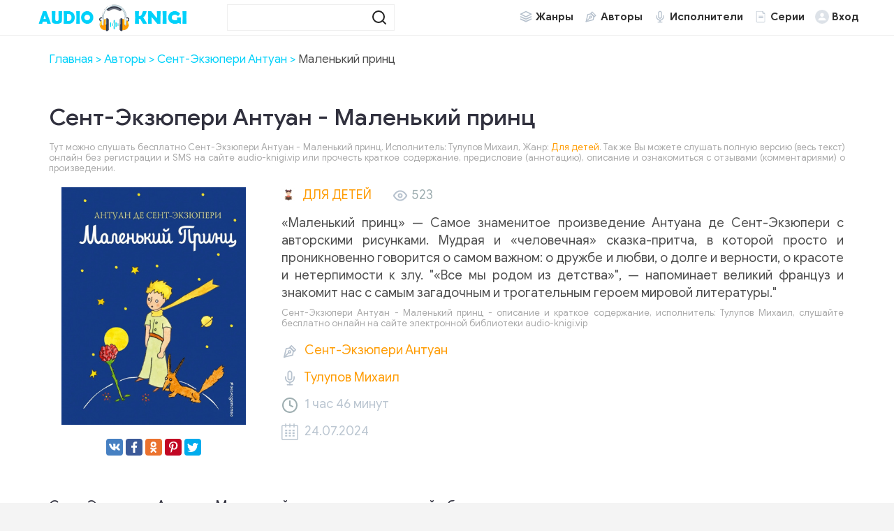

--- FILE ---
content_type: text/html; charset=UTF-8
request_url: https://audio-knigi.vip/audio-89884-sent-ekzyuperi-antuan-malenkiy-princ-14
body_size: 12282
content:
<!DOCTYPE html>
<html lang="ru_RU">
    <head>
        <script src="js/jquery.js" type="text/javascript"></script>
        <meta charset="UTF-8">
<meta http-equiv="X-UA-Compatible" content="IE=edge">
<meta name="language" content="ru" />      
<meta name="viewport" content="width=device-width, initial-scale=1, maximum-scale=1.0, user-scalable=no" />
 
<title>Сент-Экзюпери Антуан - Маленький принц аудиокнига слушать онлайн audio-knigi.vip</title>
<link rel="shortcut icon" href="/images/akvip-favicon.png" type="image/x-icon" />
<link rel="apple-touch-icon" sizes="57x57" href="/images/akvip-apple-icon-57x57.png">
<link rel="apple-touch-icon" sizes="60x60" href="/images/akvip-apple-icon-60x60.png">
<link rel="apple-touch-icon" sizes="72x72" href="/images/akvip-apple-icon-72x72.png">
<link rel="apple-touch-icon" sizes="76x76" href="/images/akvip-apple-icon-76x76.png">
<link rel="apple-touch-icon" sizes="114x114" href="/images/akvip-apple-icon-114x114.png">
<link rel="apple-touch-icon" sizes="120x120" href="/images/akvip-apple-icon-120x120.png">
<link rel="apple-touch-icon" sizes="144x144" href="/images/akvip-apple-icon-144x144.png">
<link rel="apple-touch-icon" sizes="152x152" href="/images/akvip-apple-icon-152x152.png">
<link rel="apple-touch-icon" sizes="180x180" href="/images/akvip-apple-icon-180x180.png">
<link rel="icon" type="image/png" sizes="192x192"  href="/images/akvip-android-icon-192x192.png">
<link rel="icon" type="image/png" sizes="32x32" href="/images/akvip-favicon-32x32.png">
<link rel="icon" type="image/png" sizes="96x96" href="/images/akvip-favicon-96x96.png">
<link rel="icon" type="image/png" sizes="16x16" href="/images/akvip-favicon-16x16.png">
<link rel="manifest" href="/images/manifest.json">
<meta name="msapplication-TileColor" content="#ffffff">
<meta name="msapplication-TileImage" content="/images/akvip-ms-icon-144x144.png">
<meta name="theme-color" content="#ffffff">
<link rel="alternate" type="application/rss+xml" title="RSS" href="https://audio-knigi.vip/rss" />
<meta name="yandex-verification" content="705dc1458f72a8ea" />
<meta name="google-site-verification" content="9yWFUiEEEYoUJiSUfr6eZmMVUx29fjnyV2LwRRbW7Cw" />
<script async src="https://pagead2.googlesyndication.com/pagead/js/adsbygoogle.js?client=ca-pub-5698857091572923" crossorigin="anonymous"></script>
<meta name="description" content="Слушать аудиокниги онлайн — Сент-Экзюпери Антуан - Маленький принц, бесплатно и без регистрации.">
<meta name="keywords" content="Сент-Экзюпери Антуан - Маленький принц,аудиокнига,слушать,онлайн,бесплатно">
<meta name="robots" content="index,follow">
<meta property="og:title" content="Сент-Экзюпери Антуан - Маленький принц аудиокнига слушать онлайн audio-knigi.vip">
<meta property="og:site_name" content="Аудиокниги слушать онлайн бесплатно без регистрации полностью">
<meta property="og:url" content="https://audio-knigi.vip/audio-89884-sent-ekzyuperi-antuan-malenkiy-princ-14">
<meta property="og:type" content="books.book">
<meta property="og:locale" content="ru_RU">
<meta property="og:description" content="Слушать аудиокниги онлайн — Сент-Экзюпери Антуан - Маленький принц, бесплатно и без регистрации.">
<meta property="og:image" content="https://vvoqhuz9dcid9zx9.redirectto.cc/s04/92223/img.jpg">
<link href="https://audio-knigi.vip/audio-89884-sent-ekzyuperi-antuan-malenkiy-princ-14" rel="canonical">
<link href="/assets/42d2cb39/css/comment.css" rel="stylesheet">
<link href="/css/style.css?1.9111" rel="stylesheet">
<link href="/css/font-awesome.min.css" rel="stylesheet">
<link href="/css/biblio.css" rel="stylesheet"><!--  <script async src="js/jquery.js" type="text/javascript"></script> -->
<script>
    var PATH_ROOT = '/',
            LIVESTREET_SECURITY_KEY = 'd9bd1a8df3337495484890a11adac729';
    var aRouter = [];

</script>
<script type="text/javascript">
    var REALTIME_OPTIONS = {
        server_address: '',
        client_timeout: 120
    };</script>
<script type="text/javascript">
    var TALK_OPTIONS = {
        current_user_realtime_channel: '',
        comment_live_block_realtime_channel: 'comment_live_block'
    };
</script>
<script>
    !function(e,n,t){var o=function(e){var t=new XMLHttpRequest;t.onload=function(t){n.querySelector("#symbols_place").innerHTML=t.target.response,void 0!==e&&e()},t.open("GET","/css/symbols_v2.svg",!0),t.responseType="text",t.send()};!function(e,t){n.onreadystatechange=function(){var o=n.readyState;"interactive"===o&&void 0!==e&&e(),"complete"===o&&void 0!==t&&t()}}(function(){o()})}(window,document)
</script>
<script async src="https://yastatic.net/pcode/adfox/header-bidding.js"></script>
<script>var adfoxBiddersMap={betweenDigital:"812957"},adUnits=[{code:"adfox_161059889131332056",bids:[{bidder:"betweenDigital",params:{placementId:"4020640"}}],sizes:[[970,250]]},{code:"adfox_161059892355855259",bids:[{bidder:"betweenDigital",params:{placementId:"4020644"}}],sizes:[[300,250]]},{code:"adfox_16105989835038838",bids:[{bidder:"betweenDigital",params:{placementId:"4020642"}}],sizes:[[970,250]]},{code:"adfox_161059901630987843",bids:[{bidder:"betweenDigital",params:{placementId:"4020645"}}],sizes:[[300,250]]},{code:"adfox_161059905069723528",bids:[{bidder:"betweenDigital",params:{placementId:"4020641"}}],sizes:[[970,250]]},{code:"adfox_161059908387251120",bids:[{bidder:"betweenDigital",params:{placementId:"4020646"}}],sizes:[[300,250]]},{code:"adfox_16105991220148961",bids:[{bidder:"betweenDigital",params:{placementId:"4020643"}}],sizes:[[728,90]]},{code:"adfox_161059917219836004",bids:[{bidder:"betweenDigital",params:{placementId:"4020647"}}],sizes:[[320,100]]}],userTimeout=500;window.YaHeaderBiddingSettings={biddersMap:adfoxBiddersMap,adUnits:adUnits,timeout:userTimeout}</script>
<script src="https://yastatic.net/pcode/adfox/loader.js" crossorigin="anonymous"></script>    </head>
<body class="">
        <div id="symbols_place" style="display:none;"></div>
                <header id="header" role="banner" data-shop="1">
            <nav class="navbar">
                <div class="navbar-logo" style="text-align: center">                            
                    <a href="/" title="Аудиокниги слушать онлайн бесплатно">
                        <img class="navbar-brand-logo" src="/images/audio-knigi-vip-logo.png" alt="Аудиокниги слушать онлайн бесплатно Audio-Knigi.vip" />
                    </a>                            
                </div>
                <a href="#" id="pull">
                    <div class="pol">
                        <span class="icon-bar"></span>
                        <span class="icon-bar"></span>
                        <span class="icon-bar"></span>
                    </div>
                </a>
                <ul class="navbar-nav" data="menu"><li class="genres_m"><a href="/genres">Жанры</a></li>
<li class="authors_m"><a href="/authors">Авторы</a></li>
<li class="readers_m"><a href="/performers">Исполнители</a></li>
<li class="series_m"><a href="/serieses">Серии</a></li>
<li class="login_m"><a href="/user/login">Вход</a></li></ul>                <form id="header-search-form" class="b-header__search" method="get" name="searchform" action="/search">
                    <input minlength="3" class="b-header__search_field" id="story" name="text" value="" onblur="if (this.value == '')
                                                this.value = '';" onfocus="if (this.value == '')
                                                            this.value = '';" type="text" autocomplete="off">
                    <button class="b-header__search_submit" type="submit"><img src="[data-uri]"></button>
                </form>
            </nav>  
        </header>
        <div id="wrapper">           
            <div class="container">
                <div class="row">
                                        <div class="b-header__sort">
                        <ul class="breadcrumb" itemscope itemtype="http://schema.org/BreadcrumbList">
        <li itemprop="itemListElement" itemscope itemtype="http://schema.org/ListItem">
            <a href="/" itemprop="item"><span itemprop="name">Главная</span></a><meta itemprop="position" content="1" />
        </li>
    
        <li itemprop="itemListElement" itemscope itemtype="http://schema.org/ListItem">
            <a href="/authors" itemprop="item"><span itemprop="name">Авторы</span></a><meta itemprop="position" content="2" />
        </li>
    
        <li itemprop="itemListElement" itemscope itemtype="http://schema.org/ListItem">
            <a href="/avtor-7585-sent-ekzyuperi-antuan" itemprop="item"><span itemprop="name">Сент-Экзюпери Антуан</span></a><meta itemprop="position" content="3" />
        </li>
    
        <li class="active">
            <span>Маленький принц</span>
        </li>
    </ul>                    </div>
                                        <div class="adv"><!--Тип баннера: [audio-knigi.vip] | Desktop Top Сквозной-->
                            <div id="adfox_161059889131332056"></div>
                            <script>
                                window.Ya.adfoxCode.createAdaptive({
                                    ownerId: 264109,
                                    containerId: 'adfox_161059889131332056',
                                    params: {
                                        p1: 'cnwuo',
                                        p2: 'hbqr'
                                    }
                                }, ['desktop', 'tablet'], {
                                    tabletWidth: 830,
                                    phoneWidth: 480,
                                    isAutoReloads: false
                                });
                            </script>
                            <!--Тип баннера: [audio-knigi.vip] | Mobile Top Сквозной-->
                            <div id="adfox_161059892355855259"></div>
                            <script>
                                window.Ya.adfoxCode.createAdaptive({
                                    ownerId: 264109,
                                    containerId: 'adfox_161059892355855259',
                                    params: {
                                        p1: 'cnwuw',
                                        p2: 'hbqv'
                                    }
                                }, ['phone'], {
                                    tabletWidth: 830,
                                    phoneWidth: 480,
                                    isAutoReloads: false
                                });
                            </script></div>
                    <section role="main" style="padding:10px">                        
                        <!--<link rel='stylesheet' type="text/css" href="/css/audioplayer.css"/>-->

<article class="abook-page">
    <header class="abook-item-header">
        <h1 class="b-maintitle">Сент-Экзюпери Антуан - Маленький принц</h1>
                <div class="fullentry_info book">Тут можно слушать бесплатно Сент-Экзюпери Антуан - Маленький принц. Исполнитель: Тулупов Михаил, Жанр: <a href="/genre-30-detskie"><img src="https://vvoqhuz9dcid9zx9.redirectto.cc/s04/images/genres/detskie.png">Для детей</a>. Так же Вы можете слушать полную версию (весь текст) онлайн без регистрации и SMS на сайте audio-knigi.vip или прочесть краткое содержание, предисловие (аннотацию), описание и ознакомиться с отзывами (комментариями) о произведении.</div>
    </header>
    <div class="abook-info">
        <div class="panel-info img-abook" style="text-align:center">
            <img class="abook_image" title="Слушать онлайн аудиокниги Сент-Экзюпери Антуан - Маленький принц" src="https://vvoqhuz9dcid9zx9.redirectto.cc/s04/92223/img.jpg" alt="Аудиокнига Сент-Экзюпери Антуан - Маленький принц">
            <div class="panel-item" style="text-align:center;margin:20px 0"> 
                <script src="https://cdn.jsdelivr.net/npm/yandex-share2/share.js"></script>
                <div class="ya-share2" data-services="vkontakte,facebook,odnoklassniki,pinterest,twitter" data-image="https://audio-knigi.vip/https://vvoqhuz9dcid9zx9.redirectto.cc/s04/92223/img.jpg"></div>
            </div>
        </div>
        <div class="book-about panel-info">
            <div style="margin-bottom:15px;color:#9eaeb1;">
                <div class="abook_genre">
                        <a href="/genre-30-detskie"><img src="https://vvoqhuz9dcid9zx9.redirectto.cc/s04/images/genres/detskie.png">Для детей</a>                </div>
                <span>
                    <img src="[data-uri]" /> 523                </span>
            </div>
            <div class="abook-desc">«Маленький принц» — Самое знаменитое произведение Антуана де Сент-Экзюпери с авторскими рисунками. Мудрая и «человечная» сказка-притча, в которой просто и проникновенно говорится о самом важном: о дружбе и любви, о долге и верности, о красоте и нетерпимости к злу.

&quot;«Все мы родом из детства»&quot;, — напоминает великий француз и знакомит нас с самым загадочным и трогательным героем мировой литературы.&quot;</div>
            <div class="fullentry_info book">Сент-Экзюпери Антуан - Маленький принц - описание и краткое содержание, исполнитель: Тулупов Михаил, слушайте бесплатно онлайн на сайте электронной библиотеки audio-knigi.vip</div>
                            <div class="panel-item">
                    <img src="[data-uri]" />
                    <a rel="author" href="/avtor-7585-sent-ekzyuperi-antuan">Сент-Экзюпери Антуан</a>
                </div>
                                <div class="panel-item">
                    <img src="[data-uri]" />
                    <a href="/ispolnitel-11841-tulupov-mihail">Тулупов Михаил</a>
                </div>
                            
            <div class="panel-item">
                <img src="[data-uri]" />
                
              <span class="hours">1 час</span> <span class="minutes">46 минут</span>
              <span class="rate"></span>
                         
            </div>
            <div class="panel-item">
                <img src="[data-uri]" />
                24.07.2024                
            </div>
        </div>
        <div class="adv"><!--Тип баннера: [audio-knigi.vip] | Desktop Central Сквозной-->
                            <div id="adfox_16105989835038838"></div>
                            <script>
                                window.Ya.adfoxCode.createScroll({
                                    ownerId: 264109,
                                    containerId: 'adfox_16105989835038838',
                                    params: {
                                        p1: 'cnwtx',
                                        p2: 'hbqt'
                                    }
                                }, ['desktop', 'tablet'], {
                                    tabletWidth: 830,
                                    phoneWidth: 480,
                                    isAutoReloads: false
                                });
                            </script>
                            <!--Тип баннера: [audio-knigi.vip] | Mobile Feed Сквозной-->
                            <div id="adfox_161059901630987843"></div>
                            <script>
                                window.Ya.adfoxCode.createScroll({
                                    ownerId: 264109,
                                    containerId: 'adfox_161059901630987843',
                                    params: {
                                        p1: 'cnwus',
                                        p2: 'hbqw'
                                    }
                                }, ['phone'], {
                                    tabletWidth: 830,
                                    phoneWidth: 480,
                                    isAutoReloads: false
                                });
                            </script></div>
    </div>        
    <div class="abook-player">
            <h2 class="h2">Сент-Экзюпери Антуан - Маленький принц слушать онлайн бесплатно</h2>
            <div class="fullentry_info book">Сент-Экзюпери Антуан - Маленький принц - слушать аудиокнигу онлайн бесплатно, автор Сент-Экзюпери Антуан, исполнитель Тулупов Михаил</div>
                                <script src="/js/playerjs_new.js" type="text/javascript"></script>
                    <div id="player"></div>
                    <script>
                        var player = new Playerjs({id: "player",
                            title: "Сент-Экзюпери Антуан - Маленький принц",
                            file: 
                                "https://vvoqhuz9dcid9zx9.redirectto.cc/s04/92223/92223.pl.txt"                        });
                    </script>
                    <style>
                        #player {
    /*                        padding-bottom:400px!important;
                            border:1px solid #eaeaea;
                            margin-bottom: 15px;
                            border-radius: 0!important;*/
                        }
                        #player video {display: none;}
                    </style>   
                        </div>
    <div class="abook-similar">
        <h2>Похожие аудиокниги на "Сент-Экзюпери Антуан - Маленький принц"</h2>
        <div class="fullentry_info book">Аудиокниги похожие на "Сент-Экзюпери Антуан - Маленький принц" слушать онлайн бесплатно полные версии. </div>
        <div class="similar-abooks-block"><div class="abook-similar-item"><a href="/audio-99142-lungin-semen-dobro-pozhalovat-ili-postoronnim-vhod-vospreschen">
                                    <img class="abook_image" title="Слушать онлайн аудиокнигу Лунгин Семён – Добро Пожаловать, или Посторонним Вход Воспрещён" src="https://vvoqhuz9dcid9zx9.redirectto.cc/s04/106562/img.jpg" alt="Аудиокнига Лунгин Семён – Добро Пожаловать, или Посторонним Вход Воспрещён">
                                    <span>Лунгин Семён – Добро Пожаловать, или Посторонним Вход Воспрещён</span>    
                                   </a></div><div class="abook-similar-item"><a href="/audio-99149-doktor-syuz-kak-grinch-rozhdestvo-ukral">
                                    <img class="abook_image" title="Слушать онлайн аудиокнигу Доктор Сьюз – Как Гринч Рождество украл" src="https://vvoqhuz9dcid9zx9.redirectto.cc/s04/106577/img.jpg" alt="Аудиокнига Доктор Сьюз – Как Гринч Рождество украл">
                                    <span>Доктор Сьюз – Как Гринч Рождество украл</span>    
                                   </a></div><div class="abook-similar-item"><a href="/audio-99193-pogorelskiy-antoniy-chernaya-kurica-ili-podzemnye-zhiteli-3">
                                    <img class="abook_image" title="Слушать онлайн аудиокнигу Погорельский Антоний – Чёрная курица, или Подземные жители" src="https://vvoqhuz9dcid9zx9.redirectto.cc/s04/106654/img.jpg" alt="Аудиокнига Погорельский Антоний – Чёрная курица, или Подземные жители">
                                    <span>Погорельский Антоний – Чёрная курица, или Подземные жители</span>    
                                   </a></div><div class="abook-similar-item"><a href="/audio-99122-poyarkova-nadezhda-dom-dlya-pirata">
                                    <img class="abook_image" title="Слушать онлайн аудиокнигу Пояркова Надежда – Дом для Пирата" src="https://vvoqhuz9dcid9zx9.redirectto.cc/s04/106493/img.jpg" alt="Аудиокнига Пояркова Надежда – Дом для Пирата">
                                    <span>Пояркова Надежда – Дом для Пирата</span>    
                                   </a></div><div class="abook-similar-item"><a href="/audio-99136-landyshev-anatoliy-lenka-ogurchikov-i-kropsiki">
                                    <img class="abook_image" title="Слушать онлайн аудиокнигу Ландышев Анатолий – Лёнька Огурчиков и кропсики" src="https://vvoqhuz9dcid9zx9.redirectto.cc/s04/106540/img.jpg" alt="Аудиокнига Ландышев Анатолий – Лёнька Огурчиков и кропсики">
                                    <span>Ландышев Анатолий – Лёнька Огурчиков и кропсики</span>    
                                   </a></div><div class="abook-similar-item"><a href="/audio-99134-aksakov-sergey-alenkiy-cvetochek-4">
                                    <img class="abook_image" title="Слушать онлайн аудиокнигу Аксаков Сергей – Аленький цветочек" src="https://vvoqhuz9dcid9zx9.redirectto.cc/s04/106533/img.jpg" alt="Аудиокнига Аксаков Сергей – Аленький цветочек">
                                    <span>Аксаков Сергей – Аленький цветочек</span>    
                                   </a></div></div>    </div>
    <div class="abook-auth">
        <h2>Сент-Экзюпери Антуан слушать все книги автора по порядку</h2>
        <div class="tags">            
            <span><a rel="nofollow" target="_blank" href="/avtor-7585-sent-ekzyuperi-antuan">Сент-Экзюпери Антуан</a></span>
        </div>
        <p>Сент-Экзюпери Антуан - все книги автора в одном месте слушать по порядку полные версии на сайте онлайн аудио библиотеки audio-knigi.vip</p>
    </div>
    <div class="adv"><!--Тип баннера: [audio-knigi.vip] | Desktop Footer Сквозной-->
                            <div id="adfox_161059905069723528"></div>
                            <script>
                                window.Ya.adfoxCode.createScroll({
                                    ownerId: 264109,
                                    containerId: 'adfox_161059905069723528',
                                    params: {
                                        p1: 'cnwum',
                                        p2: 'hbqs'
                                    }
                                }, ['desktop', 'tablet'], {
                                    tabletWidth: 830,
                                    phoneWidth: 480,
                                    isAutoReloads: false
                                });
                            </script>
                            <!--Тип баннера: [audio-knigi.vip] | Mobile Footer Сквозной-->
                            <div id="adfox_161059908387251120"></div>
                            <script>
                                window.Ya.adfoxCode.createScroll({
                                    ownerId: 264109,
                                    containerId: 'adfox_161059908387251120',
                                    params: {
                                        p1: 'cnwuu',
                                        p2: 'hbqx'
                                    }
                                }, ['phone'], {
                                    tabletWidth: 830,
                                    phoneWidth: 480,
                                    isAutoReloads: false
                                });
                            </script></div>
    <div class="abook-comm">       
        <h3>Сент-Экзюпери Антуан - Сент-Экзюпери Антуан - Маленький принц отзывы</h3>
        <div class="fullentry_info book">Отзывы слушателей о книге Сент-Экзюпери Антуан - Маленький принц, исполнитель: Тулупов Михаил. Читайте комментарии и мнения людей о произведении.</div>
<div class="comments row">
    <div class="col-md-11 col-sm-11">
        <div class="title-block clearfix">  
            <div class="title-seperator"></div>
        </div>
                <ol class="comments-list">
            <div id="w0" class="list-view"><div class="empty">Ничего не найдено.</div></div>        </ol>
        <div class="comment-form-container">
    
        <form id="comment-form" class="comment-box" action="/comment/default/create" method="post">        <input type="hidden" name="entityData" value="3gXrOSDeoyhm95ai9YRKETBhOGNhMmI0ZDM3ZDRiN2NhNTBiZjZkMWFlYjcyNDU4NGMzOGM3ODI3ZmJkZDFkMDc5MjdlMzVhMWZmYmM1MjBrVyDUWsAM7NXbbVrDfZ0kIhcN+Dmc5+ZWt7ur6tzS/py9Lt5n3RYGhmZx9z5BZejvFpfetu1sA1dEH/9W7ITgTgrOST8EWDw7/q+e+wYjvX/6BC999xZASrJ0kqNUhcSArnAbaPmOfmZvgZtg+OljpjDiyI1q5SIF8C+BcTNzweuN8In/4GyX8P70823uh4eos2Gz427RiGuWveRzLVcPtGLJzH4HKCFYAHtCKCkpYA==">                    <div class="form-group field-commentmodel-anonymoususername required">
<input type="text" id="commentmodel-anonymoususername" class="form-control" name="CommentModel[anonymousUsername]" placeholder="Ваше имя..." data-comment="anonymousUsername" aria-required="true"><div class="help-block"></div>
</div>                <div class="form-group field-commentmodel-content required">
<textarea id="commentmodel-content" class="form-control" name="CommentModel[content]" rows="4" placeholder="Добавить комментарий..." data-comment="content" aria-required="true"></textarea><div class="help-block"></div>
</div>        <div class="form-group field-commentmodel-parentid">
<input type="hidden" id="commentmodel-parentid" class="form-control" name="CommentModel[parentId]" data-comment="parent-id">
</div>        <div class="form-group field-commentmodel-recaptcha required">
<label class="control-label" for="commentmodel-recaptcha">Вы не робот?</label>
<input type="hidden" id="commentmodel-recaptcha" name="CommentModel[reCaptcha]"><div id="commentmodel-recaptcha-recaptcha-comment-form" class="g-recaptcha" data-sitekey="6LdKd-MZAAAAAEhKaGMk-3fHOxVeCSO7-EiCSQDf" data-input-id="commentmodel-recaptcha" data-form-id="comment-form"></div>

<div class="help-block"></div>
</div>        <div class="comment-box-partial">
            <div class="button-container show">
                <a id="cancel-reply" class="pull-right" href="#" data-action="cancel-reply">Нажмите для отмены.</a><button type="submit" class="btn btn-primary comment-submit">Отправить</button>            </div>
        </div>
        </form>        <div class="clearfix"></div>
    </div>    </div>
</div>    </div>
    <script type="application/ld+json">
        {
        "@context": "https://schema.org",
        "@type": "WebPage",
        "breadcrumb": "Главная > Авторы > Сент-Экзюпери Антуан > Сент-Экзюпери Антуан - Маленький принц",
        "mainEntity":{
        "@type": "Book",
        "author": "Сент-Экзюпери Антуан",
        "bookFormat": "https://schema.org/EBook",
        "datePublished": "2024-07-24",
        "image": "https://vvoqhuz9dcid9zx9.redirectto.cc/s04/92223/img.jpg",
        "name": "Сент-Экзюпери Антуан - Маленький принц",
        "description": "«Маленький принц» — Самое знаменитое произведение Антуана де Сент-Экзюпери с авторскими рисунками. Мудрая и «человечная» сказка-притча, в которой просто и проникновенно говорится о самом важном: о дружбе и любви, о долге и верности, о красоте и нетерпимости к злу.<br/>
<br/>
&quot;«Все мы родом из детства»&quot;, — напоминает великий француз и знакомит нас с самым загадочным и трогательным героем мировой литературы.&quot;"                               
        }
        }
    </script>
    <script type="application/ld+json">
        {
        "@context": "https://schema.org",        
        "@type": "Book",
        "author": "Сент-Экзюпери Антуан",
        "bookFormat": "https://schema.org/EBook",
        "datePublished": "2024-07-24",
        "image": "https://vvoqhuz9dcid9zx9.redirectto.cc/s04/92223/img.jpg",
        "name": "Сент-Экзюпери Антуан - Маленький принц",
        "description": "«Маленький принц» — Самое знаменитое произведение Антуана де Сент-Экзюпери с авторскими рисунками. Мудрая и «человечная» сказка-притча, в которой просто и проникновенно говорится о самом важном: о дружбе и любви, о долге и верности, о красоте и нетерпимости к злу.<br/>
<br/>
&quot;«Все мы родом из детства»&quot;, — напоминает великий француз и знакомит нас с самым загадочным и трогательным героем мировой литературы.&quot;"
        }
    </script>
</article>
<style>
    ::-webkit-scrollbar {
        width: 15px;
        height: 15px;
    }

    ::-webkit-scrollbar-track {
        box-shadow: inset 0 0 10px rgba(0, 209, 250, 1);
        border-radius: 10px;
    }

    ::-webkit-scrollbar-thumb {
        border-radius: 5px;
        background: #00d1fa; 
        box-shadow: inset 0 0 6px rgba(0, 209, 250, 0.5); 
    }
    .nav-main.zoomsounds-nav {
        overflow-y: scroll;
    }
</style> 
                        
                    </section>                    
                </div>                    
            </div>
        </div>        
         <footer id="footer">
            <div class="container"> 
                <div class="list-block">  
                    <h3>audio-knigi.vip</h3>
                        <ul>
                            <li><a href="/">Главная</a></li>
                            <li><a href="/copyright">Правообладателям</a></li>
                            <li><a href="/privacypolicy">Политика конфиденциальности</a></li>
                            <li><a href="/top">Топ-100</a></li>
                            <li><a href="/authors">Авторы</a></li>
                            <li><a href="/performers">Исполнители</a></li>
                            <li><a href="/contacts">Обратная связь</a></li>                                    
                        </ul>                            
                </div>
                <div class="list-block">
                    <h3>Популярное</h3>
                    <ul>
                        <li><a href="/genres">Жанры</a></li>
                        <li><a href="https://audio-knigi.vip/genre-23-fantasy">Фантастика</a></li>
                        <li><a href="https://audio-knigi.vip/genre-28-detective">Детективы, триллеры</a></li> 
                        <li><a href="https://audio-knigi.vip/genre-30-detskie">Для детей</a></li>                            
                        <li><a href="https://audio-knigi.vip/genre-26-roman">Роман, проза</a></li>                            
                        <li><a href="https://audio-knigi.vip/genre-34-priklucheniya">Приключения</a></li>                            
                        <li><a href="https://audio-knigi.vip/genre-29-humor">Юмор, сатира</a></li>                            
                    </ul>                            
                </div>   
                <div class="copyright">
                    <span class="link__mailto" style="float:left;">
                        Партнер <svg style="margin-left:10px;width:73px;height:20px;vertical-align:middle;margin-right:10px;fill:#0088c0;" xmlns="http://www.w3.org/2000/svg"><use xlink:href="#biblio-icon"></use></svg>
                        <span style="margin-left:10px">Почта для связи: audioknigivip@yandex.ru</span>
                    </span>
                    <div class="inner">                            
                        &copy; 2010-2026 <a href="https://audio-knigi.vip">Audio-Knigi.vip</a>
                    </div>
                </div>                
            </div>
        </footer> 
<script src="//www.google.com/recaptcha/api.js?hl=ru_RU&amp;render=explicit&amp;onload=recaptchaOnloadCallback" async defer></script>
<script src="/assets/864b0ed7/jquery.js"></script>
<script src="/assets/6bd820bc/yii.js"></script>
<script src="/assets/42d2cb39/js/comment.js"></script>
<script src="/assets/6bd820bc/yii.activeForm.js"></script>
<script src="/js/webfont.js"></script>
<script src="/js/main.js?v=0.1"></script>
<script src="/js/jquery-ui.js"></script>
<script src="/js/jquery.cookie.js"></script>
<script type="text/javascript">var recaptchaOnloadCallback = function() {
    jQuery(".g-recaptcha").each(function() {
        var reCaptcha = jQuery(this);
        if (reCaptcha.data("recaptcha-client-id") === undefined) {
            var recaptchaClientId = grecaptcha.render(reCaptcha.attr("id"), {
                "callback": function(response) {
                    if (reCaptcha.data("form-id") !== "") {
                        jQuery("#" + reCaptcha.data("input-id"), "#" + reCaptcha.data("form-id")).val(response)
                            .trigger("change");
                    } else {
                        jQuery("#" + reCaptcha.data("input-id")).val(response)
                            .trigger("change");
                    }

                    if (reCaptcha.attr("data-callback")) {
                        eval("(" + reCaptcha.attr("data-callback") + ")(response)");
                    }
                },
                "expired-callback": function() {
                    if (reCaptcha.data("form-id") !== "") {
                        jQuery("#" + reCaptcha.data("input-id"), "#" + reCaptcha.data("form-id")).val("");
                    } else {
                        jQuery("#" + reCaptcha.data("input-id")).val("");
                    }

                    if (reCaptcha.attr("data-expired-callback")) {
                         eval("(" + reCaptcha.attr("data-expired-callback") + ")()");
                    }
                },
            });
            reCaptcha.data("recaptcha-client-id", recaptchaClientId);
            
            if (reCaptcha.data("size") === "invisible") {
                grecaptcha.execute(recaptchaClientId);
            }
        }
    });
};</script>
<script type="text/javascript">jQuery(document).ready(function () {
jQuery.comment([]);
jQuery('#comment-form').yiiActiveForm([{"id":"commentmodel-anonymoususername","name":"anonymousUsername","container":".field-commentmodel-anonymoususername","input":"#commentmodel-anonymoususername","enableAjaxValidation":true,"validateOnChange":false,"validateOnBlur":false},{"id":"commentmodel-content","name":"content","container":".field-commentmodel-content","input":"#commentmodel-content","enableAjaxValidation":true,"validateOnChange":false,"validateOnBlur":false},{"id":"commentmodel-parentid","name":"parentId","container":".field-commentmodel-parentid","input":"#commentmodel-parentid","enableAjaxValidation":true,"validateOnChange":false,"validateOnBlur":false},{"id":"commentmodel-recaptcha","name":"reCaptcha","container":".field-commentmodel-recaptcha","input":"#commentmodel-recaptcha","enableAjaxValidation":true,"validateOnChange":false,"validateOnBlur":false}], []);
});</script>         
<script src='/js/3683fbb9c39e0dc1e1d5fa3fb8248ff9.js?v=1.141'></script>
<script src='/js/wgt.js?v=1.52'></script>
<script type="application/ld+json">
{
  "@context" : "http://schema.org",
  "@type" : "Organization",
  "name" : "Аудиокниги слушать онлайн бесплатно Audio-Knigi.vip",
  "url" : "https://audio-knigi.vip/"          
} 
</script>
<!-- Yandex.Metrika counter --> <script type="text/javascript" > (function(m,e,t,r,i,k,a){m[i]=m[i]||function(){(m[i].a=m[i].a||[]).push(arguments)}; m[i].l=1*new Date();k=e.createElement(t),a=e.getElementsByTagName(t)[0],k.async=1,k.src=r,a.parentNode.insertBefore(k,a)}) (window, document, "script", "https://cdn.jsdelivr.net/npm/yandex-metrica-watch/tag.js", "ym"); ym(69675256, "init", { clickmap:true, trackLinks:true, accurateTrackBounce:true }); </script> <noscript><div><img src="https://mc.yandex.ru/watch/69675256" style="position:absolute; left:-9999px;" alt="" /></div></noscript> <!-- /Yandex.Metrika counter -->
<!-- hit.ua -->
<a href='http://hit.ua/?x=36528' target='_blank'>
<script language="javascript" type="text/javascript"><!--
Cd=document;Cr="&"+Math.random();Cp="&s=1";
Cd.cookie="b=b";if(Cd.cookie)Cp+="&c=1";
Cp+="&t="+(new Date()).getTimezoneOffset();
if(self!=top)Cp+="&f=1";
//--></script>
<script language="javascript1.1" type="text/javascript"><!--
if(navigator.javaEnabled())Cp+="&j=1";
//--></script>
<script language="javascript1.2" type="text/javascript"><!--
if(typeof(screen)!='undefined')Cp+="&w="+screen.width+"&h="+
screen.height+"&d="+(screen.colorDepth?screen.colorDepth:screen.pixelDepth);
//--></script>
<script language="javascript" type="text/javascript"><!--
Cd.write("<img src='//c.hit.ua/hit?i=36528&g=0&x=2"+Cp+Cr+
"&r="+escape(Cd.referrer)+"&u="+escape(window.location.href)+
"' border='0' wi"+"dth='1' he"+"ight='1'/>");
//--></script>
<noscript>
<img src='//c.hit.ua/hit?i=36528&amp;g=0&amp;x=2' border='0'/>
</noscript></a>
<!-- / hit.ua -->  
    </body>
    <script src='https://source.tds.bid/Zakharenko/sticky_audio-knigi.vip.js'></script></html>


--- FILE ---
content_type: text/html; charset=utf-8
request_url: https://www.google.com/recaptcha/api2/anchor?ar=1&k=6LdKd-MZAAAAAEhKaGMk-3fHOxVeCSO7-EiCSQDf&co=aHR0cHM6Ly9hdWRpby1rbmlnaS52aXA6NDQz&hl=ru&v=PoyoqOPhxBO7pBk68S4YbpHZ&size=normal&anchor-ms=20000&execute-ms=30000&cb=g8dx0rec2sb5
body_size: 50374
content:
<!DOCTYPE HTML><html dir="ltr" lang="ru"><head><meta http-equiv="Content-Type" content="text/html; charset=UTF-8">
<meta http-equiv="X-UA-Compatible" content="IE=edge">
<title>reCAPTCHA</title>
<style type="text/css">
/* cyrillic-ext */
@font-face {
  font-family: 'Roboto';
  font-style: normal;
  font-weight: 400;
  font-stretch: 100%;
  src: url(//fonts.gstatic.com/s/roboto/v48/KFO7CnqEu92Fr1ME7kSn66aGLdTylUAMa3GUBHMdazTgWw.woff2) format('woff2');
  unicode-range: U+0460-052F, U+1C80-1C8A, U+20B4, U+2DE0-2DFF, U+A640-A69F, U+FE2E-FE2F;
}
/* cyrillic */
@font-face {
  font-family: 'Roboto';
  font-style: normal;
  font-weight: 400;
  font-stretch: 100%;
  src: url(//fonts.gstatic.com/s/roboto/v48/KFO7CnqEu92Fr1ME7kSn66aGLdTylUAMa3iUBHMdazTgWw.woff2) format('woff2');
  unicode-range: U+0301, U+0400-045F, U+0490-0491, U+04B0-04B1, U+2116;
}
/* greek-ext */
@font-face {
  font-family: 'Roboto';
  font-style: normal;
  font-weight: 400;
  font-stretch: 100%;
  src: url(//fonts.gstatic.com/s/roboto/v48/KFO7CnqEu92Fr1ME7kSn66aGLdTylUAMa3CUBHMdazTgWw.woff2) format('woff2');
  unicode-range: U+1F00-1FFF;
}
/* greek */
@font-face {
  font-family: 'Roboto';
  font-style: normal;
  font-weight: 400;
  font-stretch: 100%;
  src: url(//fonts.gstatic.com/s/roboto/v48/KFO7CnqEu92Fr1ME7kSn66aGLdTylUAMa3-UBHMdazTgWw.woff2) format('woff2');
  unicode-range: U+0370-0377, U+037A-037F, U+0384-038A, U+038C, U+038E-03A1, U+03A3-03FF;
}
/* math */
@font-face {
  font-family: 'Roboto';
  font-style: normal;
  font-weight: 400;
  font-stretch: 100%;
  src: url(//fonts.gstatic.com/s/roboto/v48/KFO7CnqEu92Fr1ME7kSn66aGLdTylUAMawCUBHMdazTgWw.woff2) format('woff2');
  unicode-range: U+0302-0303, U+0305, U+0307-0308, U+0310, U+0312, U+0315, U+031A, U+0326-0327, U+032C, U+032F-0330, U+0332-0333, U+0338, U+033A, U+0346, U+034D, U+0391-03A1, U+03A3-03A9, U+03B1-03C9, U+03D1, U+03D5-03D6, U+03F0-03F1, U+03F4-03F5, U+2016-2017, U+2034-2038, U+203C, U+2040, U+2043, U+2047, U+2050, U+2057, U+205F, U+2070-2071, U+2074-208E, U+2090-209C, U+20D0-20DC, U+20E1, U+20E5-20EF, U+2100-2112, U+2114-2115, U+2117-2121, U+2123-214F, U+2190, U+2192, U+2194-21AE, U+21B0-21E5, U+21F1-21F2, U+21F4-2211, U+2213-2214, U+2216-22FF, U+2308-230B, U+2310, U+2319, U+231C-2321, U+2336-237A, U+237C, U+2395, U+239B-23B7, U+23D0, U+23DC-23E1, U+2474-2475, U+25AF, U+25B3, U+25B7, U+25BD, U+25C1, U+25CA, U+25CC, U+25FB, U+266D-266F, U+27C0-27FF, U+2900-2AFF, U+2B0E-2B11, U+2B30-2B4C, U+2BFE, U+3030, U+FF5B, U+FF5D, U+1D400-1D7FF, U+1EE00-1EEFF;
}
/* symbols */
@font-face {
  font-family: 'Roboto';
  font-style: normal;
  font-weight: 400;
  font-stretch: 100%;
  src: url(//fonts.gstatic.com/s/roboto/v48/KFO7CnqEu92Fr1ME7kSn66aGLdTylUAMaxKUBHMdazTgWw.woff2) format('woff2');
  unicode-range: U+0001-000C, U+000E-001F, U+007F-009F, U+20DD-20E0, U+20E2-20E4, U+2150-218F, U+2190, U+2192, U+2194-2199, U+21AF, U+21E6-21F0, U+21F3, U+2218-2219, U+2299, U+22C4-22C6, U+2300-243F, U+2440-244A, U+2460-24FF, U+25A0-27BF, U+2800-28FF, U+2921-2922, U+2981, U+29BF, U+29EB, U+2B00-2BFF, U+4DC0-4DFF, U+FFF9-FFFB, U+10140-1018E, U+10190-1019C, U+101A0, U+101D0-101FD, U+102E0-102FB, U+10E60-10E7E, U+1D2C0-1D2D3, U+1D2E0-1D37F, U+1F000-1F0FF, U+1F100-1F1AD, U+1F1E6-1F1FF, U+1F30D-1F30F, U+1F315, U+1F31C, U+1F31E, U+1F320-1F32C, U+1F336, U+1F378, U+1F37D, U+1F382, U+1F393-1F39F, U+1F3A7-1F3A8, U+1F3AC-1F3AF, U+1F3C2, U+1F3C4-1F3C6, U+1F3CA-1F3CE, U+1F3D4-1F3E0, U+1F3ED, U+1F3F1-1F3F3, U+1F3F5-1F3F7, U+1F408, U+1F415, U+1F41F, U+1F426, U+1F43F, U+1F441-1F442, U+1F444, U+1F446-1F449, U+1F44C-1F44E, U+1F453, U+1F46A, U+1F47D, U+1F4A3, U+1F4B0, U+1F4B3, U+1F4B9, U+1F4BB, U+1F4BF, U+1F4C8-1F4CB, U+1F4D6, U+1F4DA, U+1F4DF, U+1F4E3-1F4E6, U+1F4EA-1F4ED, U+1F4F7, U+1F4F9-1F4FB, U+1F4FD-1F4FE, U+1F503, U+1F507-1F50B, U+1F50D, U+1F512-1F513, U+1F53E-1F54A, U+1F54F-1F5FA, U+1F610, U+1F650-1F67F, U+1F687, U+1F68D, U+1F691, U+1F694, U+1F698, U+1F6AD, U+1F6B2, U+1F6B9-1F6BA, U+1F6BC, U+1F6C6-1F6CF, U+1F6D3-1F6D7, U+1F6E0-1F6EA, U+1F6F0-1F6F3, U+1F6F7-1F6FC, U+1F700-1F7FF, U+1F800-1F80B, U+1F810-1F847, U+1F850-1F859, U+1F860-1F887, U+1F890-1F8AD, U+1F8B0-1F8BB, U+1F8C0-1F8C1, U+1F900-1F90B, U+1F93B, U+1F946, U+1F984, U+1F996, U+1F9E9, U+1FA00-1FA6F, U+1FA70-1FA7C, U+1FA80-1FA89, U+1FA8F-1FAC6, U+1FACE-1FADC, U+1FADF-1FAE9, U+1FAF0-1FAF8, U+1FB00-1FBFF;
}
/* vietnamese */
@font-face {
  font-family: 'Roboto';
  font-style: normal;
  font-weight: 400;
  font-stretch: 100%;
  src: url(//fonts.gstatic.com/s/roboto/v48/KFO7CnqEu92Fr1ME7kSn66aGLdTylUAMa3OUBHMdazTgWw.woff2) format('woff2');
  unicode-range: U+0102-0103, U+0110-0111, U+0128-0129, U+0168-0169, U+01A0-01A1, U+01AF-01B0, U+0300-0301, U+0303-0304, U+0308-0309, U+0323, U+0329, U+1EA0-1EF9, U+20AB;
}
/* latin-ext */
@font-face {
  font-family: 'Roboto';
  font-style: normal;
  font-weight: 400;
  font-stretch: 100%;
  src: url(//fonts.gstatic.com/s/roboto/v48/KFO7CnqEu92Fr1ME7kSn66aGLdTylUAMa3KUBHMdazTgWw.woff2) format('woff2');
  unicode-range: U+0100-02BA, U+02BD-02C5, U+02C7-02CC, U+02CE-02D7, U+02DD-02FF, U+0304, U+0308, U+0329, U+1D00-1DBF, U+1E00-1E9F, U+1EF2-1EFF, U+2020, U+20A0-20AB, U+20AD-20C0, U+2113, U+2C60-2C7F, U+A720-A7FF;
}
/* latin */
@font-face {
  font-family: 'Roboto';
  font-style: normal;
  font-weight: 400;
  font-stretch: 100%;
  src: url(//fonts.gstatic.com/s/roboto/v48/KFO7CnqEu92Fr1ME7kSn66aGLdTylUAMa3yUBHMdazQ.woff2) format('woff2');
  unicode-range: U+0000-00FF, U+0131, U+0152-0153, U+02BB-02BC, U+02C6, U+02DA, U+02DC, U+0304, U+0308, U+0329, U+2000-206F, U+20AC, U+2122, U+2191, U+2193, U+2212, U+2215, U+FEFF, U+FFFD;
}
/* cyrillic-ext */
@font-face {
  font-family: 'Roboto';
  font-style: normal;
  font-weight: 500;
  font-stretch: 100%;
  src: url(//fonts.gstatic.com/s/roboto/v48/KFO7CnqEu92Fr1ME7kSn66aGLdTylUAMa3GUBHMdazTgWw.woff2) format('woff2');
  unicode-range: U+0460-052F, U+1C80-1C8A, U+20B4, U+2DE0-2DFF, U+A640-A69F, U+FE2E-FE2F;
}
/* cyrillic */
@font-face {
  font-family: 'Roboto';
  font-style: normal;
  font-weight: 500;
  font-stretch: 100%;
  src: url(//fonts.gstatic.com/s/roboto/v48/KFO7CnqEu92Fr1ME7kSn66aGLdTylUAMa3iUBHMdazTgWw.woff2) format('woff2');
  unicode-range: U+0301, U+0400-045F, U+0490-0491, U+04B0-04B1, U+2116;
}
/* greek-ext */
@font-face {
  font-family: 'Roboto';
  font-style: normal;
  font-weight: 500;
  font-stretch: 100%;
  src: url(//fonts.gstatic.com/s/roboto/v48/KFO7CnqEu92Fr1ME7kSn66aGLdTylUAMa3CUBHMdazTgWw.woff2) format('woff2');
  unicode-range: U+1F00-1FFF;
}
/* greek */
@font-face {
  font-family: 'Roboto';
  font-style: normal;
  font-weight: 500;
  font-stretch: 100%;
  src: url(//fonts.gstatic.com/s/roboto/v48/KFO7CnqEu92Fr1ME7kSn66aGLdTylUAMa3-UBHMdazTgWw.woff2) format('woff2');
  unicode-range: U+0370-0377, U+037A-037F, U+0384-038A, U+038C, U+038E-03A1, U+03A3-03FF;
}
/* math */
@font-face {
  font-family: 'Roboto';
  font-style: normal;
  font-weight: 500;
  font-stretch: 100%;
  src: url(//fonts.gstatic.com/s/roboto/v48/KFO7CnqEu92Fr1ME7kSn66aGLdTylUAMawCUBHMdazTgWw.woff2) format('woff2');
  unicode-range: U+0302-0303, U+0305, U+0307-0308, U+0310, U+0312, U+0315, U+031A, U+0326-0327, U+032C, U+032F-0330, U+0332-0333, U+0338, U+033A, U+0346, U+034D, U+0391-03A1, U+03A3-03A9, U+03B1-03C9, U+03D1, U+03D5-03D6, U+03F0-03F1, U+03F4-03F5, U+2016-2017, U+2034-2038, U+203C, U+2040, U+2043, U+2047, U+2050, U+2057, U+205F, U+2070-2071, U+2074-208E, U+2090-209C, U+20D0-20DC, U+20E1, U+20E5-20EF, U+2100-2112, U+2114-2115, U+2117-2121, U+2123-214F, U+2190, U+2192, U+2194-21AE, U+21B0-21E5, U+21F1-21F2, U+21F4-2211, U+2213-2214, U+2216-22FF, U+2308-230B, U+2310, U+2319, U+231C-2321, U+2336-237A, U+237C, U+2395, U+239B-23B7, U+23D0, U+23DC-23E1, U+2474-2475, U+25AF, U+25B3, U+25B7, U+25BD, U+25C1, U+25CA, U+25CC, U+25FB, U+266D-266F, U+27C0-27FF, U+2900-2AFF, U+2B0E-2B11, U+2B30-2B4C, U+2BFE, U+3030, U+FF5B, U+FF5D, U+1D400-1D7FF, U+1EE00-1EEFF;
}
/* symbols */
@font-face {
  font-family: 'Roboto';
  font-style: normal;
  font-weight: 500;
  font-stretch: 100%;
  src: url(//fonts.gstatic.com/s/roboto/v48/KFO7CnqEu92Fr1ME7kSn66aGLdTylUAMaxKUBHMdazTgWw.woff2) format('woff2');
  unicode-range: U+0001-000C, U+000E-001F, U+007F-009F, U+20DD-20E0, U+20E2-20E4, U+2150-218F, U+2190, U+2192, U+2194-2199, U+21AF, U+21E6-21F0, U+21F3, U+2218-2219, U+2299, U+22C4-22C6, U+2300-243F, U+2440-244A, U+2460-24FF, U+25A0-27BF, U+2800-28FF, U+2921-2922, U+2981, U+29BF, U+29EB, U+2B00-2BFF, U+4DC0-4DFF, U+FFF9-FFFB, U+10140-1018E, U+10190-1019C, U+101A0, U+101D0-101FD, U+102E0-102FB, U+10E60-10E7E, U+1D2C0-1D2D3, U+1D2E0-1D37F, U+1F000-1F0FF, U+1F100-1F1AD, U+1F1E6-1F1FF, U+1F30D-1F30F, U+1F315, U+1F31C, U+1F31E, U+1F320-1F32C, U+1F336, U+1F378, U+1F37D, U+1F382, U+1F393-1F39F, U+1F3A7-1F3A8, U+1F3AC-1F3AF, U+1F3C2, U+1F3C4-1F3C6, U+1F3CA-1F3CE, U+1F3D4-1F3E0, U+1F3ED, U+1F3F1-1F3F3, U+1F3F5-1F3F7, U+1F408, U+1F415, U+1F41F, U+1F426, U+1F43F, U+1F441-1F442, U+1F444, U+1F446-1F449, U+1F44C-1F44E, U+1F453, U+1F46A, U+1F47D, U+1F4A3, U+1F4B0, U+1F4B3, U+1F4B9, U+1F4BB, U+1F4BF, U+1F4C8-1F4CB, U+1F4D6, U+1F4DA, U+1F4DF, U+1F4E3-1F4E6, U+1F4EA-1F4ED, U+1F4F7, U+1F4F9-1F4FB, U+1F4FD-1F4FE, U+1F503, U+1F507-1F50B, U+1F50D, U+1F512-1F513, U+1F53E-1F54A, U+1F54F-1F5FA, U+1F610, U+1F650-1F67F, U+1F687, U+1F68D, U+1F691, U+1F694, U+1F698, U+1F6AD, U+1F6B2, U+1F6B9-1F6BA, U+1F6BC, U+1F6C6-1F6CF, U+1F6D3-1F6D7, U+1F6E0-1F6EA, U+1F6F0-1F6F3, U+1F6F7-1F6FC, U+1F700-1F7FF, U+1F800-1F80B, U+1F810-1F847, U+1F850-1F859, U+1F860-1F887, U+1F890-1F8AD, U+1F8B0-1F8BB, U+1F8C0-1F8C1, U+1F900-1F90B, U+1F93B, U+1F946, U+1F984, U+1F996, U+1F9E9, U+1FA00-1FA6F, U+1FA70-1FA7C, U+1FA80-1FA89, U+1FA8F-1FAC6, U+1FACE-1FADC, U+1FADF-1FAE9, U+1FAF0-1FAF8, U+1FB00-1FBFF;
}
/* vietnamese */
@font-face {
  font-family: 'Roboto';
  font-style: normal;
  font-weight: 500;
  font-stretch: 100%;
  src: url(//fonts.gstatic.com/s/roboto/v48/KFO7CnqEu92Fr1ME7kSn66aGLdTylUAMa3OUBHMdazTgWw.woff2) format('woff2');
  unicode-range: U+0102-0103, U+0110-0111, U+0128-0129, U+0168-0169, U+01A0-01A1, U+01AF-01B0, U+0300-0301, U+0303-0304, U+0308-0309, U+0323, U+0329, U+1EA0-1EF9, U+20AB;
}
/* latin-ext */
@font-face {
  font-family: 'Roboto';
  font-style: normal;
  font-weight: 500;
  font-stretch: 100%;
  src: url(//fonts.gstatic.com/s/roboto/v48/KFO7CnqEu92Fr1ME7kSn66aGLdTylUAMa3KUBHMdazTgWw.woff2) format('woff2');
  unicode-range: U+0100-02BA, U+02BD-02C5, U+02C7-02CC, U+02CE-02D7, U+02DD-02FF, U+0304, U+0308, U+0329, U+1D00-1DBF, U+1E00-1E9F, U+1EF2-1EFF, U+2020, U+20A0-20AB, U+20AD-20C0, U+2113, U+2C60-2C7F, U+A720-A7FF;
}
/* latin */
@font-face {
  font-family: 'Roboto';
  font-style: normal;
  font-weight: 500;
  font-stretch: 100%;
  src: url(//fonts.gstatic.com/s/roboto/v48/KFO7CnqEu92Fr1ME7kSn66aGLdTylUAMa3yUBHMdazQ.woff2) format('woff2');
  unicode-range: U+0000-00FF, U+0131, U+0152-0153, U+02BB-02BC, U+02C6, U+02DA, U+02DC, U+0304, U+0308, U+0329, U+2000-206F, U+20AC, U+2122, U+2191, U+2193, U+2212, U+2215, U+FEFF, U+FFFD;
}
/* cyrillic-ext */
@font-face {
  font-family: 'Roboto';
  font-style: normal;
  font-weight: 900;
  font-stretch: 100%;
  src: url(//fonts.gstatic.com/s/roboto/v48/KFO7CnqEu92Fr1ME7kSn66aGLdTylUAMa3GUBHMdazTgWw.woff2) format('woff2');
  unicode-range: U+0460-052F, U+1C80-1C8A, U+20B4, U+2DE0-2DFF, U+A640-A69F, U+FE2E-FE2F;
}
/* cyrillic */
@font-face {
  font-family: 'Roboto';
  font-style: normal;
  font-weight: 900;
  font-stretch: 100%;
  src: url(//fonts.gstatic.com/s/roboto/v48/KFO7CnqEu92Fr1ME7kSn66aGLdTylUAMa3iUBHMdazTgWw.woff2) format('woff2');
  unicode-range: U+0301, U+0400-045F, U+0490-0491, U+04B0-04B1, U+2116;
}
/* greek-ext */
@font-face {
  font-family: 'Roboto';
  font-style: normal;
  font-weight: 900;
  font-stretch: 100%;
  src: url(//fonts.gstatic.com/s/roboto/v48/KFO7CnqEu92Fr1ME7kSn66aGLdTylUAMa3CUBHMdazTgWw.woff2) format('woff2');
  unicode-range: U+1F00-1FFF;
}
/* greek */
@font-face {
  font-family: 'Roboto';
  font-style: normal;
  font-weight: 900;
  font-stretch: 100%;
  src: url(//fonts.gstatic.com/s/roboto/v48/KFO7CnqEu92Fr1ME7kSn66aGLdTylUAMa3-UBHMdazTgWw.woff2) format('woff2');
  unicode-range: U+0370-0377, U+037A-037F, U+0384-038A, U+038C, U+038E-03A1, U+03A3-03FF;
}
/* math */
@font-face {
  font-family: 'Roboto';
  font-style: normal;
  font-weight: 900;
  font-stretch: 100%;
  src: url(//fonts.gstatic.com/s/roboto/v48/KFO7CnqEu92Fr1ME7kSn66aGLdTylUAMawCUBHMdazTgWw.woff2) format('woff2');
  unicode-range: U+0302-0303, U+0305, U+0307-0308, U+0310, U+0312, U+0315, U+031A, U+0326-0327, U+032C, U+032F-0330, U+0332-0333, U+0338, U+033A, U+0346, U+034D, U+0391-03A1, U+03A3-03A9, U+03B1-03C9, U+03D1, U+03D5-03D6, U+03F0-03F1, U+03F4-03F5, U+2016-2017, U+2034-2038, U+203C, U+2040, U+2043, U+2047, U+2050, U+2057, U+205F, U+2070-2071, U+2074-208E, U+2090-209C, U+20D0-20DC, U+20E1, U+20E5-20EF, U+2100-2112, U+2114-2115, U+2117-2121, U+2123-214F, U+2190, U+2192, U+2194-21AE, U+21B0-21E5, U+21F1-21F2, U+21F4-2211, U+2213-2214, U+2216-22FF, U+2308-230B, U+2310, U+2319, U+231C-2321, U+2336-237A, U+237C, U+2395, U+239B-23B7, U+23D0, U+23DC-23E1, U+2474-2475, U+25AF, U+25B3, U+25B7, U+25BD, U+25C1, U+25CA, U+25CC, U+25FB, U+266D-266F, U+27C0-27FF, U+2900-2AFF, U+2B0E-2B11, U+2B30-2B4C, U+2BFE, U+3030, U+FF5B, U+FF5D, U+1D400-1D7FF, U+1EE00-1EEFF;
}
/* symbols */
@font-face {
  font-family: 'Roboto';
  font-style: normal;
  font-weight: 900;
  font-stretch: 100%;
  src: url(//fonts.gstatic.com/s/roboto/v48/KFO7CnqEu92Fr1ME7kSn66aGLdTylUAMaxKUBHMdazTgWw.woff2) format('woff2');
  unicode-range: U+0001-000C, U+000E-001F, U+007F-009F, U+20DD-20E0, U+20E2-20E4, U+2150-218F, U+2190, U+2192, U+2194-2199, U+21AF, U+21E6-21F0, U+21F3, U+2218-2219, U+2299, U+22C4-22C6, U+2300-243F, U+2440-244A, U+2460-24FF, U+25A0-27BF, U+2800-28FF, U+2921-2922, U+2981, U+29BF, U+29EB, U+2B00-2BFF, U+4DC0-4DFF, U+FFF9-FFFB, U+10140-1018E, U+10190-1019C, U+101A0, U+101D0-101FD, U+102E0-102FB, U+10E60-10E7E, U+1D2C0-1D2D3, U+1D2E0-1D37F, U+1F000-1F0FF, U+1F100-1F1AD, U+1F1E6-1F1FF, U+1F30D-1F30F, U+1F315, U+1F31C, U+1F31E, U+1F320-1F32C, U+1F336, U+1F378, U+1F37D, U+1F382, U+1F393-1F39F, U+1F3A7-1F3A8, U+1F3AC-1F3AF, U+1F3C2, U+1F3C4-1F3C6, U+1F3CA-1F3CE, U+1F3D4-1F3E0, U+1F3ED, U+1F3F1-1F3F3, U+1F3F5-1F3F7, U+1F408, U+1F415, U+1F41F, U+1F426, U+1F43F, U+1F441-1F442, U+1F444, U+1F446-1F449, U+1F44C-1F44E, U+1F453, U+1F46A, U+1F47D, U+1F4A3, U+1F4B0, U+1F4B3, U+1F4B9, U+1F4BB, U+1F4BF, U+1F4C8-1F4CB, U+1F4D6, U+1F4DA, U+1F4DF, U+1F4E3-1F4E6, U+1F4EA-1F4ED, U+1F4F7, U+1F4F9-1F4FB, U+1F4FD-1F4FE, U+1F503, U+1F507-1F50B, U+1F50D, U+1F512-1F513, U+1F53E-1F54A, U+1F54F-1F5FA, U+1F610, U+1F650-1F67F, U+1F687, U+1F68D, U+1F691, U+1F694, U+1F698, U+1F6AD, U+1F6B2, U+1F6B9-1F6BA, U+1F6BC, U+1F6C6-1F6CF, U+1F6D3-1F6D7, U+1F6E0-1F6EA, U+1F6F0-1F6F3, U+1F6F7-1F6FC, U+1F700-1F7FF, U+1F800-1F80B, U+1F810-1F847, U+1F850-1F859, U+1F860-1F887, U+1F890-1F8AD, U+1F8B0-1F8BB, U+1F8C0-1F8C1, U+1F900-1F90B, U+1F93B, U+1F946, U+1F984, U+1F996, U+1F9E9, U+1FA00-1FA6F, U+1FA70-1FA7C, U+1FA80-1FA89, U+1FA8F-1FAC6, U+1FACE-1FADC, U+1FADF-1FAE9, U+1FAF0-1FAF8, U+1FB00-1FBFF;
}
/* vietnamese */
@font-face {
  font-family: 'Roboto';
  font-style: normal;
  font-weight: 900;
  font-stretch: 100%;
  src: url(//fonts.gstatic.com/s/roboto/v48/KFO7CnqEu92Fr1ME7kSn66aGLdTylUAMa3OUBHMdazTgWw.woff2) format('woff2');
  unicode-range: U+0102-0103, U+0110-0111, U+0128-0129, U+0168-0169, U+01A0-01A1, U+01AF-01B0, U+0300-0301, U+0303-0304, U+0308-0309, U+0323, U+0329, U+1EA0-1EF9, U+20AB;
}
/* latin-ext */
@font-face {
  font-family: 'Roboto';
  font-style: normal;
  font-weight: 900;
  font-stretch: 100%;
  src: url(//fonts.gstatic.com/s/roboto/v48/KFO7CnqEu92Fr1ME7kSn66aGLdTylUAMa3KUBHMdazTgWw.woff2) format('woff2');
  unicode-range: U+0100-02BA, U+02BD-02C5, U+02C7-02CC, U+02CE-02D7, U+02DD-02FF, U+0304, U+0308, U+0329, U+1D00-1DBF, U+1E00-1E9F, U+1EF2-1EFF, U+2020, U+20A0-20AB, U+20AD-20C0, U+2113, U+2C60-2C7F, U+A720-A7FF;
}
/* latin */
@font-face {
  font-family: 'Roboto';
  font-style: normal;
  font-weight: 900;
  font-stretch: 100%;
  src: url(//fonts.gstatic.com/s/roboto/v48/KFO7CnqEu92Fr1ME7kSn66aGLdTylUAMa3yUBHMdazQ.woff2) format('woff2');
  unicode-range: U+0000-00FF, U+0131, U+0152-0153, U+02BB-02BC, U+02C6, U+02DA, U+02DC, U+0304, U+0308, U+0329, U+2000-206F, U+20AC, U+2122, U+2191, U+2193, U+2212, U+2215, U+FEFF, U+FFFD;
}

</style>
<link rel="stylesheet" type="text/css" href="https://www.gstatic.com/recaptcha/releases/PoyoqOPhxBO7pBk68S4YbpHZ/styles__ltr.css">
<script nonce="k0zTugbBDkMZa3LUE_4hHQ" type="text/javascript">window['__recaptcha_api'] = 'https://www.google.com/recaptcha/api2/';</script>
<script type="text/javascript" src="https://www.gstatic.com/recaptcha/releases/PoyoqOPhxBO7pBk68S4YbpHZ/recaptcha__ru.js" nonce="k0zTugbBDkMZa3LUE_4hHQ">
      
    </script></head>
<body><div id="rc-anchor-alert" class="rc-anchor-alert"></div>
<input type="hidden" id="recaptcha-token" value="[base64]">
<script type="text/javascript" nonce="k0zTugbBDkMZa3LUE_4hHQ">
      recaptcha.anchor.Main.init("[\x22ainput\x22,[\x22bgdata\x22,\x22\x22,\[base64]/[base64]/[base64]/[base64]/[base64]/[base64]/KGcoTywyNTMsTy5PKSxVRyhPLEMpKTpnKE8sMjUzLEMpLE8pKSxsKSksTykpfSxieT1mdW5jdGlvbihDLE8sdSxsKXtmb3IobD0odT1SKEMpLDApO08+MDtPLS0pbD1sPDw4fFooQyk7ZyhDLHUsbCl9LFVHPWZ1bmN0aW9uKEMsTyl7Qy5pLmxlbmd0aD4xMDQ/[base64]/[base64]/[base64]/[base64]/[base64]/[base64]/[base64]\\u003d\x22,\[base64]\x22,\x22w75hwqfDlsOaS8OXw5rDgsOEYMOvb8OsY8KwwobDhnDDrCM5Wh8GwpXCl8K/F8KLw4zCi8KPOE4Rcl1VNMO4TUjDlsOWAH7Ck0gTRMKIwrrDnMOFw658UcK4A8KmwosOw7wxXzTCqsOZw4DCnMK8Vhodw7oLw57ChcKUVcK0JcOlSMK/[base64]/wp/CvS7DpD7Cs8O4eUNDwqQNwpZLd8KsehPCmMOOw77CvSvCp0pJw6PDjknDrCTCgRVEwqHDr8OowpY8w6kFQMKYKGrCl8K6AMOhwqvDgwkQwrjDoMKBAQccRMOhC3YNQMOhZXXDl8Kgw5vDrGtoNQoOw4/CqsOZw4RMwqPDnlrCjDh/w7zCqyNQwrgHTCUlSn/Ck8K/w6rChcKuw7IPHDHCpy9qwolhBMKbc8K1wqvCuhQFTwDCi27Dk00Jw6kKw5nDqCtcWHtREsKgw4pMw6pSwrIYw7bDhyDCrTHClsKKwq/DkCg/ZsK2wqvDjxkcfMO7w47DlcKtw6vDokLCq1NUXsOPFcKnBcKbw4fDn8K6Dxl4wobCnMO/[base64]/[base64]/[base64]/asK1w71wOcKVwpLDoQHCjMK8w4/[base64]/w7PCtcKcw7h1SRPChMKEURY/BxXDmsKbw5PCisKCeUssK8OUG8OJw4IewoIbIFrDrsOswos5wpHCmzvDmWPDtMKHR8KweThlA8Oewph8wrHDnDjDmsOqesOERhfDi8KSJMK6w5EEfTAfBFdoX8OVTn3CqcOBMcO2w6XDkcKwFsObw5s+wq/[base64]/ClmB8CsKYJsKtWsOPHMO2QMOzw6s9C1t4HzzCjcONSh/DlsKlw7HDpz3CjcOAw6FWeS/Dh0bCgHxcwqI1fMKnY8O6wpN1eXQzdMOMwqdOKsKYZT3DqgPDnDcNIxskbMKSwrdeUsKXwoNlwp5Hw4LChGpZwo51WDXDssODW8O4OSrDgjpwAGXDlWPCqsOzecOvHQBSVUnDs8ONwp3DjwrCvQAdwo/CkRjCiMKyw4bDu8O8FsO0w7vDhMKPZDceM8KZw53Dv25Sw7vDjlLDhcKHBmbDtE1HX0kmw6XCnnHCtsKVwrXDuFkgwqEJw5tTwqkUT23DpSHDusK4w6rDnsKERsKpYmd5YDbDncKuHhTDkmgNwpnCi11Mw5hpHlp+RjhRwr/ClMKzIRZ4wqHCgmR3w5sBwoPDkcKEUATDqsKawrLCpkXDlRt7w4nCv8KgCcOHwr3DicOaw5x2w4deD8OhAMKOecOpwoLChMKLw5HDmFHDtCzDqMKoEsOlw7DCisKJfsOAwrhhbhTCgjPDpk5Vwp/ClDpQwrTCs8OlBMOcRcONHmPDpy7ClsObOMO+wqNRwonCjcK7wojDjxUWFsOmFF7CnVbCsV/CokTDlG0rwosYB8KVw7jDmsKuwoJqN1XCpXlZL37DocOwZsK6Vh1bw7MoBsO7acOjwrnCjMOfJCbDosKKwq3DuQtxwp/CrMKdGcOeW8KfGGHCk8Kua8OReldew6kVw6jDicK/AcKdHcKcwr/DvC3CuwpZwqXDvibDpTh7wpXCpi0qw5N8ZUkhw5Iqw6NsIE/DrRnCpcO8w6vCuWTCvMO+NcOrXBJvCcKQLMOfwqfDsmbCrsO6A8KCDxHCtsK9w5/DjsK0AxLCl8K6TsKSwrsdwo3Dt8ObwoPCusOGVhHCkVLCjMKOw5A/wpzCvMKFISgtLHJSwrvCgW5DNQDCiUZlwrfDt8Knw6k/BsOPw512wqlcw4ozVHPCl8K1wropbMKHwrtxccOHwrI8wpLCsBE7PcK+wqTCoMOrw7Jgwp7DoB7DnlkBVxE/[base64]/ISTDiMOWwpvDjht1AgrCvMKZwr9kccK8woIlwp80KcKoTUt5EsKYwqhYRXg/[base64]/KMOAwrTDlMK8NU1LwpRINxx7w7lDw4bDk8OCw4LDrA/DrsKvw5tNTMOAbnTCg8OSe0BxwqTCuG7Cp8K1AsKYW1xrPjjDp8Onw5rDskDCggzDksOswrZLKMOJwrDCkD/ClSU0w4NyKsKcwqbCpcOuw7fDv8O5RUjCosKfAhTCjUp7FMKMwrJ3EEEFAmMZwpt5w6wPN2UpwpPCp8KkZFvCphUoScOLclvDocK0YMOtwokuMFfDnMK1U1zCs8KIP2VaJMKaPsKaR8Kuw7fCkMKSw7dpXcKXMsOkw4pePm/[base64]/CksOkwofCrcK6NF/[base64]/OW3CrsOuw6cCJSEYw64SSRLCoDzDllU7w63DicKFGSjCihAeXMOyDsO8w53DjxAnw6phw7jCpUFID8Ogwo/Cr8OJwrfDnsK8wq1dPcKow4E9wovDkDxaYEUrKMOWwozDpsOqwpXCmcODF0sALHF/VcOAwqtkw4BsworDhsOIw4bCk0dZw6ZLwqXCl8KZw4vCg8OCFDURw5A3Txs/wpHDshZjwq5nwqHDm8KVwpBFOU8aQ8OMw4J5wpA5cxNoIMOcw5EZfUxkZQnCoW/Dvh4Zw7bCoEDDg8ONJnxmSMKqwqPDsw3CkCgJWBLDrMOGwrMWw6BxK8KTw4jDtMKAwqLDv8OkwrXCpsKlfMO6wpbCnH7CscKJwqJVZcKWPV9ewrPClMK3w7fClAfDjElUw6DCvnc8w78Aw4bCv8O4HSPCtcOpw7h0wrXCq2VaXTnCsk/Dl8K1w6nCg8KaD8K4w5hEH8OOw4LClsO0bDnDo3/[base64]/Dj8Knw6PCjAfCnxlJRMKsw60IBEXCtMOEwqJsDDtnwpsPdsK6fwjCsycEw5/Ds1DCpGo4X3UmMAfDhy8GwrjDrcOqCStbNsK2wqlwWMOlw6HDqRNmEmcdQ8O9ScKpwpXDmsOWwooVw67CmAbDvcK3w48bw5QgwrMrHl7DvUlxwpvCqHbCmMKRWcKCw5giwp3CtsOAVsOye8O9wopEJxbCnjpSecKsD8OoQ8KFwrIEdzHDgsO/EMKrw5nDgcKGwqQHJ1J9w5/Cq8ObOsOKwooobH3DvwTCmsO6U8OoWUwKw6TDvsKvw648YcOlwpYfLsOrw7cQesK6wpgaZMOER2kBwpVbwpjCvcKEw5LDh8OpbcOKw5rCpg57wqbCglrCj8OJJsKxHsOTwpkEM8KlCMKgw7QrUMOMw6LDs8KCY088w6pcCcOKwqphw79/wq7Dsz7CmTTCjcOIwqbCmMKnwovCgGbCtsK0w7fCvcOHMcOhRUoGJwhLZETDlngKw6HCvV7CosOWdikob8KRfjPDuD7Cj0vCs8KFPcKGdgDDncKxZDTCi8OdJsKOTkbCqwfDkgPDtAhHc8Kjw7dXw6fCmMK/wpvCgk7CmBZpC11+NnUFVsKtAzslw4zDuMKlVxkcQMOUdiQCwoXDhsOaw6pvw6nCvSHDiA/DhsK6OnzCl3ENSDVbP2lsw70ww63ChkTCi8OTwo3CjVcWwoDCoE4Kw7HCsR0CIR7ClFjDu8Kvw5Vzw4fDtMOJw7jDocKzw49ZTykILsKVI3E8w4nCvsOxNcOVAcO/[base64]/Do8ONDjXDll7CtnvCowzCn8KoZsKMK8O1woRuF8KGwopUa8KzwqQXWsO2w5BAXG8/VFfCq8OzPUPClT3DtXfChQjDrkAyMcKga1dOwpjDuMOzw614wpQLCcOzfyjDtQ7Cv8Kow6pHAUHDnsOiwp0/SsOxw5TDrsKeTMKRwpTDmypswpDDl2lWIMOowrXDhMOUGcK3cMOTw4QiW8Kbw4Rdc8K/wqbDm2rDgsOdb37Do8KsUsO5acOCw5/DvcONSSXDpsOkwpbCtsOddMKewobDrcOfw5xkwpIgBhIaw4RdFlopWhjDg3vDssKsHcKEX8Olw5QOJ8OWPsKPw54qwqfDj8Olw6vDjlHDmcO2TMO3QD0TOi/DkcOwQ8ORw7/CisOtwoNmw5fDqAspCFXCvnIfRAUjOFUUw4E4C8KlwqZpFAnCrxPDisKfwohSwr51AcKKMnzCtwksUsKrfR5Bw5/CqMOOcsOKWWZRw7JxBlLCpMODfzHDmjRIwpDCpcKPw7F6w6zDgsKCd8KkRXbDnEbCmsOnw57CtVg8woPDs8OOwpDCkxsnwrRnw6YrXsOjDsKvwoTCoV9Iw5YAwpLDqzIjw5/DuMKiYgXDrMO4IMOxBTcyB3jCkjdKwobDv8O+dsO4wqPClMO8BAYKw7dBwr5GbMKgZMOzNBosHcOzaEkxw5lXLMOnw7PCk1AdZ8KOZsOPN8Kbw7U9wrs1wpbDmsOZw5zCvW8pZ2jCl8KVw6omw6cARD3CljfDsMOOFizDpMKcwp3CgsKlw6/DiT4sWGU7w6BDwpTDuMKgwokXMMO6woDDpidMwoHCmXXCpzjDn8KLw6wswp4LSEZQwpBJNMKQw40sQHfCjATCp0xWwotZw5lHIhfDiiDDiMOOwpZuL8KHwrnDvsOqLD09w4Y9XRUkwoskYcKOwqNwwpBbwpoReMK+dsKGwqBpfi5pOSrCnB4/cHDDqsKUUMKgI8ODUcK/X20Rwpwkdz/DsW3CgsOnwpbDqsO/[base64]/[base64]/[base64]/DoznCsW3DrX3Du1fCucKjJVhwwoUvw6/CvhnCuMOYw5YOwpJMZMOPwpPDlsKEwofCviVuwqfCsMO4HiJLwoHClCZ9N0Ffw6TDjBArIzXCjHnCkjDDnsOAwpfClkvDhUHCjcK4f3VOwqPDmsKQwpLCgcOKCsKZw7EKSjzDgDA6wp7CsA8gTMKJRsK7S13CjcO/PMO7VMKmwqh5w73DoHHCrcKTV8KQf8ODwqg+CcOmw4wAwqvDq8O0Ll0+YsO9w7I4RsO+fT3DvMKgwq4MY8KEw4/DmQ3DtVsww6cCwpFVTcKwbMKyMzXDm31SKsO/w4jDscOCwrDDpsK8woTDhxXCjDvCmMKow63DhcOfw5TCnCbDq8KEFMKaNUPDl8OzwrXDk8OHw7/CmMOhwr0WdcKZwrR9VSkowqRxwqUNE8KHwoDDtljCjMKgw4vClMOcEF5NwpUGwrzCsMKIwpozFMOgGl/Ds8Knwq/CqcOFw5HCsB3DgELClMOPw5TDjMOtw5gEwo1uBsOOwr01woQIXMOawr8TAcKTw4pHdsK8wothw4BMw4LCjhjDlgrCpHXCm8OKG8K6w6d9wpzDvcKnCcOvIhQHE8OzcUlxb8OOYcKQbsOcF8OdwoPDhUTDtMKow7rCrQLDpidcV3nCpjQWw6tMw4c4wo/CpV7Drh/[base64]/[base64]/wr0Swqofw4XDosKNwrokM8KFVsKewq/[base64]/[base64]/[base64]/DvBR4woxKGsKMwrPDhGZnwr0hUsOydCcBWik7wqjCgWBwKMKSW8OEBFg/SDtEOsOcw4zCr8KxaMKoES12MlLCoyEmbTPCq8K+wrnCpl7DlCXDt8OWwqLCqCjDmhTCu8OMDsOrNMKrwq7CksOOI8K7X8OYw5jCvS3CoEbCmVJow4vCncKyAgtGwp/Dox5pw5IJw6ppwoIoDndtwowow4BOfRQVRGfDjnrDjsOxdThbwpQEWDrCslsQYcKPCMOAw4/CoBPCnsKzwpXCgMO8IcObRzjChxBqw6/Dnm3DgsObwpFMw5DCpsKkNAnCrDEswr/DhxhKRgnDlMOYwo8iw5PDuhsdJMKVwr81wobDsMKOwrjDvVEkwpTDsMK+wqAowrJQDMK5w4LCh8KKYcOjCMK/w73CpcKow6IEw6nCn8KkwoxrWcKTOsO3AcOCw5zCuWzCp8OLJB7Dmn3CnnI3w5/ClMKIVMKkw5Yfw55pJXYzw40rIcKGw55MJUIBwqQEw6HDpX3Cl8K3NGwPw5fCs2hVJsO3woTDmcObwr3DpEfDoMKCYjhuwp/DqEQnEcOPwoJ/wqvCvMOLw6Bgw6p0wp3CqWlsTTfDk8OOGQhsw43Cj8K+ZThPwrDCqHTDkig4HijCrVoAMTfCo0vChGR1WEDDjcOkw5jCrknCrTATWMOzw7sUVsOpwokNwoDCu8OaKlJVwo7CgRzCigTDpjfCiCMxEsObDMOVw6g/w4LDuE1vwqrCrMKmw6DCnBPCvDRyNjvCssOYw4JbYENMUMKlw77Cu2bDryoFJjTDmMKlwoHCucKOccKPw5rCqyUFw6ZqQGIVenLDr8O4U8KPwrlCw7XChhLDhlPDqUBQTsKHQUcfaVtMY8KeKcO0w5/CrjzCocOSw45AwrjDnyrDksOlVsOOG8OWDFlqS0wzw5YMalrCisK/[base64]/EMOZGF8bwq3DhMOKw7PDtcK/NF/DhTPCtHzDrV3CgMOWHcKaFVLDjMOUOsOcw6hCT33DsH7DnwnCmzw2wobCiRo5wp3CksKGwpB6wqVKLl7DjMKpwps5PHEBcMK/w6/Dk8KdFsOQHcK0wpgIE8OKw6rDnMKPJCJbw7DCvT1PezBUw4XCn8KWGcKyR0rCkWtnw59UZxzDuMOkw7N/[base64]/CkBUHUmIhwqXDrmjCpSphe2EJVQJ2G8K9wokcfAnCqMK1wq8pwqA1VMOaDMKuGgBQM8OmwoFswrJQw5nCu8OycMOKClbChcOyJ8KZwozCrjZ5w5vDt1bCvyfDosOowr7DlMOlwrkVw5dpBSMRwqshWhs6wqLDtsKIb8Kww6/Dp8ONw7IYK8OrGyZ5wrxsAcK1wrg2wpRhIMKxw4phwoUiw5/Co8K/HhPDmmjCk8Oqw7rDj0A9GMKBw7nDrghIDXrDhDZPwrE8V8O5w7dzAUPDucKZeioYw7sgd8O/w57Dp8KtIcKJF8KLw7XDkcO9aDNyw6sUO8KRN8KDwoDCiyvCr8O2w4fCnjE+ScKfKCbCqC8Ew51VKnoIwpbDuE9Dw6/[base64]/DmGfDvcO6w5ZpwrXCqhrCigQ+wrBYwoVlBcKjJcOLw55/[base64]/[base64]/woLCg8Onw7PDsD9jJMKTTcKgQTHCjU1jwr5YwqcrQ8KgwrzCuwjChlJuGsKpZcKBwq47M3EDKCUkX8K8wrDCjgHDtsO1wpLDhgRbIScPFk5mw7QNw4bDpnx0wovDvA3CqE/DocOcBMOiEsOWwqFAZRTDhsKwIQzDnsOcwr7DqxHDs2wdwq7CvXUTwpvDokbDtcOLw4gZwo/Di8OCwpdgwrYmwp5/w4UdKMKyL8O4NEjDvsK2A189ZMKHw4B3w7zDkzzCmzZNw4vCj8OcwrlhPcKHKEbDssO3a8OtWCrCoQTDucKQSTtgHR7DscO5RwvCvsO8wqXDgC7DrAPDpsKxwp1CCg8uJsOELFJ5w78Iw5lyBMKOwqAfCGjDscKDw6LDv8KEJMOCw5xOA0/[base64]/CmcOxZ8KjS8K3wpjDrEEQaGLCucO4wpVcw4VFVRfCsAY/[base64]/ThgPX8OBBTTCpQsew7LDunTDlGfClCjDmyTDuE8RwrvDqTHDsMOmNxdKKcKZwrpZw6cFw6PDiQNrwqpQcsKRQyXDqsOMKcOiVVPCtjHDvVUZOisrLMO5N8Oiw7Atw4cZO8K8wpnDl09aPxLDn8KgwpZHAMOWAjrDmsOKwp/DkcKiwq1Gw4lXR2QDJkLCiSXDuE7Ck3/CmMKQP8KgE8O2VWjDr8KQDHvDhHQwcGfCr8OJbcO+wrZQA2kiFcO8ccKIw7dpdsKhwqLDgQwWDyTDqBxVw7QzwqHCkgjDsyxXw4hKwofClG3CoMKgU8OZwqvChjIRwoDDlFd8QcKndgQWw7FMw7wqw6JEwpZPRcKyA8O/W8KVeMOWHsKDw7PDnHbDo3PCrsKow5rCusKWbznDqEsgw4rCicOMwpvDlMKdAhxHwox2wqjDoHABMMObw5rCqj4PwrR0w6I1R8Oowo/DriI4Q0VNHcKIJ8OqwohkEsOcdlvDjcKWGsOPEMODwrscEcO9P8OzwpkVcT/Dvi/[base64]/Cuh8sw4bChcObwp3DkcKpw6RWesOIGWLDvMKow6Z2wrbDlUvCqcOjbcO8fMOIc8KwAnV2w6oVDsOHHjLDp8OcXGHCuFjDm2kqc8Ofw7IswpJdwph2w6FiwpEzwoZeMw18wo5Jw7d+RFLDsMK5DMKPRMKrPsKOEsOcY3nDviE/w5J+ZAnCm8K/Hn0WG8KIB2/DtcO6eMOdw6jDlsKLQknDqcKLAlHCrcKnw6nCjsOGwo8pd8Kww7gtMCfCryjCs2nCnsOUXMKeCsOrXEh3wovDlwdzwqLCpAh1Q8Ogw64uG14Awp3DkcKgJcKIJzcgaXHCjsKUw5h7w6bDoGjCiUbCtC7DlUFuwoDDgMO7wq4sC8Kow4fCrcKAwqMUV8Kxwq/DpcKAE8KQfcOrw5V/Nh1Bwr/Dq07Du8O8fcOgwp0vwqByQ8OzYMOnw7U7w4oRFFLDqhgtw4PCqgVWw54GCnzCp8Kpw7bCkmXChAJsWMOAWxjCpMOjwrvDs8Ohw5jCoAAYZsKNw58wVlTDjsKSwoQ7a0s0w4fClcOeF8OMw5x/NAfCt8Kfwp46w61uUcKDw5rDuMOnwr/DqsOVRXzDvVt/FVfDnERdShI7UsOQw6cPfMKuDcKracOMwoEkRMKAw6QSBsKHbcKvflY+w6/[base64]/Cp8Kzw7coXWLDkQnDvMOrZHrDhhh1QsKRAmfDmsOXSMO6McO5wqxMHcONw5jCqsOywqLDtGxrGAfCqys3w75gw54dHcKyw6bCusK5w6w9w4rCvC8Qw4XCh8KuwpXDtGkowrtfwoBKHMKkw43CmhnCh0bCtcOHdMK8w7nDh8KnIMO+wqvCjcOawp4vw79LCF/DssKHTR9xworCtMO4wobDpMKnwpxXwrbDrMO1wpMTw6jCvsOEw6TCtcKpXUocZy/[base64]/DrMOPw5QUH8Knw64MRMOsw7fDt8KlZsO3woVqwptjwpTCmEDCkDfDs8OvPsKwU8KWworCvUNxbnsbwqjCgMOAcMO4woAnC8OdVTPCgsK+w6HChDTDq8Kyw6vCh8OzEcKSVgNLR8KpECIFwo0LwoDDjgoPw5NRw60fHRbDlcKmwqNrHcKXw4/[base64]/w5xKw6LDqsOWDh1SEcOLw7HChcKAUAYGDcO/woNdw6PDu1bCjMK5wqVNasOUeMOEH8KNworCkMODQFFgw4Iew4Qhwr3Dk0/[base64]/CssKXwrQzBcKCwpXCpQXChsK3w5TDgsOLeMOIwr/CmMO7HMK3wpfCosO4bsOqwqh1V8KIwrDCiMOnc8KGI8ONKhXDuHVNw5hRw73CicKLRMOQwrbDkAtzwr7Co8OqwpldQWjDmMOEbcKUwqTChC3Crl0dw58qwoUuw6FyeT7ChGJXwp/CrsKQZsOFM0bCpsKDwoQdw7PDpw9lwr9/PwnCoSnCnz97woYewq9mwptyRkfCusKew4c9SC5CUnEdZQI1acOEXxErw55Yw7HDvsKuwoM5ATBaw4VFeCtFwr7DjcOTCmrCp1Z8M8KcR291fMKbw7XDh8O7w7hZM8KGUnoSGcK8VMOqwqoYVsKrZz7CpcKDwoTDqsOKYcO3RQzDq8Kyw5/[base64]/[base64]/w7snw67Ds8OINMOCw5DDknbDoxzCn0nCpxfDtcKPDifDohV0J0PCmcOnwrjDvsK1wqfChsOkwr/[base64]/w5Jgw7bCv8OLw6bDhcKQRcOkJlc9w5IkwpZbw4MTw5zDp8O1aRfCusKjZH7CqRjDtgTDucO1w6PCosOffcKHZcO/w6EVH8OKAcKew60LWF7DrmjDtcOlw5fCgHoXPMK1w6A+VWU1biVrw5/CmFTCgkw/[base64]/DmSw+P8OWL8K+c8KdV0wWfxpBw5fDvl8Awo0+LcOkw5LDicOvw7Ziw7Fnwp/CocOYJcOBwpw1agPDqcOqLsOEwowjw54Hw47DiMOBwq8uwrnDlMK1w6Jpw47Dh8KxwqHChsK5wrFzJEfCkMOqWMO7wpzDrGN2wovClmYjw5IJw4NDCcK4w4dDw4F0w6DDjTVTwpTDhMOsYmDDizUtOT8sw5JhL8KGUTcxw7tuw57Cs8OtCcKUasOvRz3CgMK/RSPDusK2MGVlPMK+w53DjxzDoVNiJ8KvZHzClcKTVGImfsOpwpvDt8OUKWkjwq7ChBzDk8K5wpvClMOww54jw7XCsDYlwqlbwoJtw6N5VgLCrcOfwokMwrF1O0AWw7w4OMOKw73DvRxHJcOnUcKLcsKaw67DjsKmJcK9ccKIwpPDoX7CrnXCsWLCtMO+wqLDtMKLeH/CrW5keMKawrPDnzoGZRtUPzlqSsOSwrF+JDQEAmhCw5Ejw5MLwpZaEMKvwr0QAMOQwpQ+wp3Dh8KmFlwnBjHCqg9Gw7/CjMKoMlkMwrlGMcOCw4vCqHbDsyAyw7wBC8OhLsKGOjTDqCXDmsOuwq/Dg8KGRDMLdlcPw6I0w6Ajw6vDisO/AXTDvMKew5NBaGBRw7AawpvCg8O/w7ptBsOrwoHDgznDnjNcB8OlwpR/L8KTdnbDrMKvwoJUw7bCusKzQSLDnMOvw5wuwpY2w6DCsC42I8K/LCpPaHrCmMO3DDsgw5rDosOUOMOEw5XCvGkhLcOtPMOYw73Cly0/[base64]/[base64]/CtMOWwpx2BsK/fAx2w70jwpskNcOSeQ82wrV1NsKSSMO5cibCgmVcb8OsKn7DizdfB8O1ZMOwwotpFMO6d8O3bsODw7BtXBNPUzXCsRTCozXCvyNsAV7Du8KKwpPDu8O+EB7CvSTCl8Owwq/[base64]/Z8KKwpzDqgbDil/Ds2R1GwPDt8O/wpTCjWjDtMKNw5ZUw6TClk0gw5jDoyEHUsKDI1TDh0zDshnDtDvDiMK8w6cFUMKLUcOnEsKzEMOFwprDksKsw5NYw7New4BmDmDDiGrChsKOY8Odw54Rw7vDuw/DsMOGGWQ8OcOIF8KhJWjCnsOxHhI6GcOrwrNRFFrDold/woYebsKrNHIxw7DDkl/[base64]/wqfDtsK9W8OMw53Cv0HDsxvDtsOWwqFddyVDwrADCMKzbMO5w6rCsEZodcKZwrVyQsK/[base64]/CosKMF8ODL8OZw40Twp7CjMOnZcOtQcOtbsOcVgLCtRtow7nDpcO9w7zDqGfCiMOmw40yB3LCuC5Cw7l4OwTCiyXCusKkHnovcMKRCMOZwrPDnhBXw4rCsA7CuDrDtsOSwq0sUWnDqMKvKDorwoljwqwrwqzCgMK/TFRow6LDvcOvw44zEkzCh8OLwo3Dh3xmwpbDicK4YzJXV8OdUsOxw7fDmB/DiMOywqfDscKBC8OzXsOkAcOKw4XCr1TDpXB4wqzCkkBGAS92wrAKQkEHwoLCrWbDucOzDcO8ecOwacOUwrbDl8KEPcOBwp/CqsOOf8Oew7DDh8OaPRHDpxDDiVLDowV+Sisbwq3DrDDCscOKw6HCtMK3wq1gNMKvwphoDS9uwrRyw79mwrrDhngewqPCvSwlNMOUwoHCqsKoT1PCu8O9NsO3L8KtL0gpbG/Ds8KpV8KewqFsw6TClSY4wqQ1w5jCvMKeUEB4QRk/wpfDni3CqGXClnXDjMOJHMK/wrDDny/DnsKHTRzDkTlNw4g9X8KgwpjDt8O8J8O5wonCt8K/P1vCgVrCkQ7CiVjDrgUew5EiWMOYZMO/[base64]/DtAHCkmPCmhsywop/[base64]/DgwA+OcOXMMKDw4nDucOGwpfDmcK7wrkXd8ONwpvCs8KfZsKywp9besK4wrvCsMOoU8K3HC3CpwDDlMOFw4ZBdmEJesOUw77CtcKDw7Zxw7tNw7UMwoh4w4E0w51RCMKUJnQdwo/[base64]/CpDkgwrl0wp87c8K6wqjCg2/[base64]/wosmw5hewpYxw4jCtcKHwqHDgBTCkEhAwqt2SsODYEjDs8OvE8OMF0zDoB8Sw6/Cs13CmsOhw4bCm1pnMlnCvMOuw6J2csKFwqtYwp3DlBLDoAhJw6Y1w6Q+wozDqTBgw4JVMsKCVxJcEAPDvMOgeC3DvcO6wphLwq12w6/ChcONw7YTUcOxw7weWy3DnsO2w4pvwoMvW8Ofwo5DD8KawprCnkHCk3XDu8OFwpIDYVE6wrtIR8O+NGcLwr1INcKUwonCpT1+OMKZAcKWIMKrGsOYGwLDslTDssKDesKtDGJ0w7RjOC/DgcKTwqkscMOJKsKFw7TDtV7ClQ3DuVlZBMKsZ8Kswp/[base64]/CsmolVsKkwrU2wp3Ch8Ohw75AwrtFDSp3wpksDC3Dq8O8wp4Sw6zDhi8mwrA/[base64]/BUM5ZlQOw7vCgzjCiAXCqMOEw5LDpgtVw5t0woM6L8O3w6/DglZPwoQCGkx1w4U5B8OTBg3DjwgXw5YEw7bDlHw5EjVmwoQfUMOjHj5/DMKSH8KZIG1Fw4HDisOowrRPInbCgj7CtVfDp0ZBHifClDHClMK2IcOOwrBgczkSw6sQInXDkgtXInwgA0JjQSNJwqFFw5t0wogLLcKjLMOAWUXCpix1KgzCm8Ozwo/Dj8OzwpV5MsOWRUTDtVfDjkpfwq5SR8OufnJ3w5AowobDqcOwwqxibgsew5EsZVjDr8KvfxMCZxNFRFJFZxhww7tWwrLCrEwRw6EJw504wpsCw7Qzw6cmwr0aw5/[base64]/A8OpbCnDqjfCk1sMWlkxScOXw5jDkcK3TcOuw7Y3FMKEGMKjwp4QwogBe8K2w4QPwobCk1stVEQawqLDrCjDt8K3GFfCpcKxwpowwqnCpw3DpTM8w5AjAMKIwrYLw4I/MknCtMKhw74twqLCrwLCmHUvAGHDpsK7LyIyw5o8wqNrMhjDhELCucKfwrsxwqrDsmwZwrZ0w5llZWDCjcK5w4Mkwr1Gw5dMw5ESw4JAw6sabl4kwoHCqSbDlsK/wpbDsxMhHcKIw7XDhMKtN2I4FnbCrsKnfA/DkcKqdsK0worCjRx0K8KwwroBIsO1w59TYcKPE8K9f11qwo3DpcKiwq7Ch3kuwr8fwp3CuTnCtsKmREdJw6Fsw7tUK27DvsOlVkXClykiw4Rdw6w/[base64]/CuFjCmhHCuDQowrROw4nChcOfwo/[base64]/DlsKzT8K0aCnCmsObRjphAnwBw4YWaMOTwo3Cn8OfwqZldMOWBUM3wr/CkCNiVMK7wprCgVl4cjF9w73DicOfLcOzw6/CuQhYHMKZQg3DjX3Cknspw4oCAMOwDMOWw6TCoTjDgAsWHsOuw6pFYcOxw4DDkMOLwrl7BUkKwoLCgMO0YkpYZyLDnhwDMMOeV8KbfXhUw6TDszDCp8Knd8OgScK4J8OOWcKRK8K1w6NXwo1AARDDlwMWNn/DlTDDoBYtwqowFh0zZTsYEwLCsMKrRsO6KMK7w4LDng/CqyzDssOvworDuXwXw6zDmsK4w6I4CMK4McOZwq/[base64]/DrCDDhsKvwovDqzvDlDYgw4QyIMOwc8O8w6XDpRrDqBjCvyPDrxVVPGBQw6o2wqDDhh80bMK0KcKGw7YQZBstw60DVHPCmDbDncOMwrnCk8KDwqBXwoR4wogLQ8OEwqguwrXDn8KCw4Mlwq/CusKXaMOAcMO+IsOPOi8WwrEYw6AmMsORwp0rTzvDn8O/GMKbaUzCq8K4wpLDrg7CtsKyw7Q9w4wmw5gCw4vCvjcRPMKgNW1yHMKiw5ZsG1wjwrfCgjzCljVXw4/DmUjDtQ3Cu01bw6Q4wqHDvnwLKWbDoFDCn8Kuw6piw71vQcK/w4TDhCDDnsOTwp0FwonDg8O8w4vDhCHDtsKbw4IbUMOhVSzCqsOBw6pybn9dw6MCQcObw5/Co3DDicOow5/[base64]/DkXLDtcKiLUDDtsOIcTc4w4hfw4s4w6ReXMK/VcO7JhvCjcO3EcKMcXQZfsOBwrQ1w6R5YMO6Q2Yzw4bCmTc/J8O3BlfDlVDDisKew7fCj1tOZsKHOcKrJk3DqcOkKADCkcO5SGbCocOPQnvDpsKiJxvCgCLDtSPDujjDvXbDhD8CwqbClMOZTcKCw6U+wo5owqnCosKPD3VOch4Gwq7DosK4w7o6w5LCt3jCljIrImDDmcK4Rk7CpMKxHknCqMKdUVjCgjLDrMOOIxvCuz/CsMKjw5Z4XMOsJmA6w7Frwq/DnsK6w7ZoWBkqw4DCvcKZfMOhw4nDj8Kpwr4kw64rKkdMZg3CmsO5a03DqcOmwqXCiEzCsBXCpsKMI8Ksw4Few7bDs3ZqGh0Jw7XCqz/Dh8K1w5/Cl1QCwrsxw6JYSsOOwrDDtsOQK8KzwpFyw5tvw4UTaVFjEC/ClUnDp2TDgsOXOMKDPgYLw55pG8KpXy5Yw7zDhcKlQCjCh8KGAydvVcKAc8O+FFfDhE89w6pJCkvDpwQqF0rCrMKYFcOdwobDsmgxw4cgw44LwrPDiRkEw4DDmsK6w6I7wqLCssKDw60/UsOZw4LDliUaJsKeOcO6HS0Qw79Qfz3DhMKATsK6w5EzV8K0dXjDq07Ch8K0wq3Cs8K6wrVbDMKxFcKPwp/DtsKQw5lnw53DqjTCisK/[base64]/w4LCsBrDmcKyfgbDmwxHaBQQU8KKZcOhajbDqnRBw6U9VnbDh8OqworChcK9AFwdw7vCqRB8TRTDu8KfwpbDs8KZw7DDvMKtwqLDrMK/[base64]/Dt0VlJsKYw755FcOmwqF3wq7CnFDDlmcLwqzCgMKow7bCrsOrAcKLwq7Dq8K5w6dIe8OrUx0qwpDCnMOKwojDg30vG2QROsK7D1jCocK1HS/CgsK8w4LDrMKcw6HDsMOoWcOhw5rDssOGfsKvQsKgwocASHnCrWd3RsKNw4zDrsKqfMOqWsOCw6MSEmHCsxDDuh1BJUlfaCd/HWYKw6s/w5gRw6XCpMKfLsKnw7rDlHJKA14LWMK3cx7DjMK2w6vDucOmaH7Ci8OVJXjDjcOZWnrDpSQwwoXCrmotwrrDqi13JBXDjsODanYkNy95wprDi0FPOR0/[base64]/DscKyw5TDuivCoMOKw6MCwp/DiXTCrsKkMSE/w4TDphrDiMKEXcOQRsOFNzbCtXFjUMK4dsOnLA3CvMOcw6FKGHDDlnQoW8K7w4/DhcK/PcOJPMO+EcK7w6jCrWHDuAnDscKMUMK6w4hSw4bDkTZEUVbDiTnClXxofHhNwoPDnlzCjMOoDTnCmMK/JMKKD8KpSUvDk8KXwr3DtMKmURnCimTDgVIXw43CgMKKw5LCgcOgwoNzWFnCt8KXwp5IGsOSw4zDngvDqMOGwpvDjEh+F8ORwoEkKsO8wo3Cs0p0F1DComk+w7/DhsKyw5wZQy3ClQlbw77Cs2ond2vDkFxEXcOGwrZjFsO4bSVzw5DCvMKNw7zDhsO+w6LDonXDn8OiwrbCkG/DlsO8w6zCsMKKw6xfSyLDh8KVw5zDusOHJSIMB2rCjcOIw5QDesOpfMO8w5VQeMKkwoNTwpvCpsOJw5vDqsK0wqzCrm3DoDLCr2XDosO2ZcKWbcKxf8O9wo/DvcOKL33Ci25qwr0UwoEaw6vChMKXwoxfwoXCgmYdYXwYwp0ww7XDsxrCm0p+wrrCtl9/MnrDunVFw67CnTTDgMK6HkY/G8Onw6PCh8KFw5A9YMKsw7LCnW/CsRnDpAUnw4lsamwZw4Nvw7M8w5kuJ8KGaD/Dr8OiVBbDllvCtgTDjcKlRD4owqfCucOScirDk8OaRMKywrILdcOgw6gqWl0hVykkwqPCvsONW8Kdw6bDtcOadcOBw4pgMcOFSmbClXnDl2/CmsOJwonCsAoHw5VxFsKDKMKrF8KfGMOxXjXDscOMwok5Hw/DrAN6w7zCjzJmw5JLflx3w78jw5dow5PChcOTfsKwCxUZw4tmHsKawqDDhcK9Y1/DqUEqw4Fgw4nDv8OwDVfClcOsdnvDk8KowqTDsMO4w77CqsKjVcOKLV/DqMKTEMOjwok2WkDDtsOuwoo4VcK3wp/[base64]/DqMKtRcOfwrcrHxXDu3s8wobDny3DsXnDiMOVEsOXcg3ChibCvSXDlcOHw7XCocOQwpvDmyYsw5PDocKaJcKaw4RZR8KwLMK0w6IZNsKQwqNvSMKDw73DjxoEPzvCksOoaD5yw6xNw4XCosK/OsOLwp1Yw7TDjMOVNn8hK8K1HcOqwqvCpkXDosKow4XCucOtEMOFwoLDhsKZDDPCv8KQCMOJwpUhIQohNsObw5deDcKvwojCtQDDo8KSWCTDuXDDhsKwJ8K5wrzDjMOww5Baw60pw69uw7IPwp/DmXVRw7bDosO5Tnp1w4Ifw55EwpYnwpAII8O9w6XCjH9QRcOSZMOzwpLDhcK7KivDp3/DmsOBXMKnQETCtsOPw43DusOSZXDDsV06w6A/w5HCvmhNwo8MblzDjcK7BMKJwp/CmTpwwr4dHWfCrXPCpVBZHsOWdD3DqzrDhGrDkMKgdcKFdkjDjMOMMRcTUsKrX0zDrsKgbMOiS8OKwrNCLCnDhMKZDMOiCcO9w67DkcKpwoPCsEPClF49FsOjeW7DhsKsw7ABwoLDs8ODwpfCuTNcw50ewoDDtU/DrwAPRwxMEcOww7fDl8O/WMKVOsKraMKLMX9WRyc0McK7w78yYgPDqMKiwoXCo3o/[base64]/Cg8K9AsK/w7FuwqM1McO0wr/Crk/[base64]/[base64]\\u003d\x22],null,[\x22conf\x22,null,\x226LdKd-MZAAAAAEhKaGMk-3fHOxVeCSO7-EiCSQDf\x22,0,null,null,null,1,[21,125,63,73,95,87,41,43,42,83,102,105,109,121],[1017145,797],0,null,null,null,null,0,null,0,1,700,1,null,0,\[base64]/76lBhnEnQkZnOKMAhk\\u003d\x22,0,0,null,null,1,null,0,0,null,null,null,0],\x22https://audio-knigi.vip:443\x22,null,[1,1,1],null,null,null,0,3600,[\x22https://www.google.com/intl/ru/policies/privacy/\x22,\x22https://www.google.com/intl/ru/policies/terms/\x22],\x22P8/238GYr3JHHE3+11qEAn/z6wiK942HybWexk/7IA8\\u003d\x22,0,0,null,1,1768955816729,0,0,[78,184,249,218,193],null,[132,176,229,27,130],\x22RC-b91fUOzNu4f46g\x22,null,null,null,null,null,\x220dAFcWeA4d1bXTV5twF8CbughHqDP3JrokfGpSihlAfS8kPTCjjD_T2UJGOoSj0BVVNG6Q18Et4-1OQSQOUuOqRhRXkxPGlL6DYA\x22,1769038616693]");
    </script></body></html>

--- FILE ---
content_type: text/html; charset=utf-8
request_url: https://www.google.com/recaptcha/api2/aframe
body_size: -270
content:
<!DOCTYPE HTML><html><head><meta http-equiv="content-type" content="text/html; charset=UTF-8"></head><body><script nonce="SZ73dBp6Mfrfj3WnXrxWpw">/** Anti-fraud and anti-abuse applications only. See google.com/recaptcha */ try{var clients={'sodar':'https://pagead2.googlesyndication.com/pagead/sodar?'};window.addEventListener("message",function(a){try{if(a.source===window.parent){var b=JSON.parse(a.data);var c=clients[b['id']];if(c){var d=document.createElement('img');d.src=c+b['params']+'&rc='+(localStorage.getItem("rc::a")?sessionStorage.getItem("rc::b"):"");window.document.body.appendChild(d);sessionStorage.setItem("rc::e",parseInt(sessionStorage.getItem("rc::e")||0)+1);localStorage.setItem("rc::h",'1768952218757');}}}catch(b){}});window.parent.postMessage("_grecaptcha_ready", "*");}catch(b){}</script></body></html>

--- FILE ---
content_type: text/plain; charset=UTF-8
request_url: https://vvoqhuz9dcid9zx9.redirectto.cc/s04/92223/92223.pl.txt
body_size: 288
content:
[{"title":"01_","file":"https://qidddxtwpinv.redirectto.cc/s04/92223/track-01.mp3", "start":0, "end":277},{"title":"02_","file":"https://qidddxtwpinv.redirectto.cc/s04/92223/track-01.mp3", "start":277, "end":588},{"title":"03_","file":"https://qidddxtwpinv.redirectto.cc/s04/92223/track-01.mp3", "start":588, "end":762},{"title":"04_","file":"https://qidddxtwpinv.redirectto.cc/s04/92223/track-01.mp3", "start":762, "end":1070},{"title":"05_","file":"https://qidddxtwpinv.redirectto.cc/s04/92223/track-01.mp3", "start":1070, "end":1348},{"title":"06_","file":"https://qidddxtwpinv.redirectto.cc/s04/92223/track-01.mp3", "start":1348, "end":1435},{"title":"07_","file":"https://qidddxtwpinv.redirectto.cc/s04/92223/track-01.mp3", "start":1435, "end":1717},{"title":"08_","file":"https://qidddxtwpinv.redirectto.cc/s04/92223/track-01.mp3", "start":1717, "end":2005},{"title":"09_","file":"https://qidddxtwpinv.redirectto.cc/s04/92223/track-01.mp3", "start":2005, "end":2204},{"title":"10_","file":"https://qidddxtwpinv.redirectto.cc/s04/92223/track-01.mp3", "start":2204, "end":2680},{"title":"11_","file":"https://qidddxtwpinv.redirectto.cc/s04/92223/track-01.mp3", "start":2680, "end":2797},{"title":"12_","file":"https://qidddxtwpinv.redirectto.cc/s04/92223/track-01.mp3", "start":2797, "end":2865},{"title":"13_","file":"https://qidddxtwpinv.redirectto.cc/s04/92223/track-01.mp3", "start":2865, "end":3168},{"title":"14_","file":"https://qidddxtwpinv.redirectto.cc/s04/92223/track-01.mp3", "start":3168, "end":3428},{"title":"15_","file":"https://qidddxtwpinv.redirectto.cc/s04/92223/track-01.mp3", "start":3428, "end":3752},{"title":"16_","file":"https://qidddxtwpinv.redirectto.cc/s04/92223/track-01.mp3", "start":3752, "end":3876},{"title":"17_","file":"https://qidddxtwpinv.redirectto.cc/s04/92223/track-01.mp3", "start":3876, "end":4125},{"title":"18_","file":"https://qidddxtwpinv.redirectto.cc/s04/92223/track-01.mp3", "start":4125, "end":4180},{"title":"19_","file":"https://qidddxtwpinv.redirectto.cc/s04/92223/track-01.mp3", "start":4180, "end":4263},{"title":"20_","file":"https://qidddxtwpinv.redirectto.cc/s04/92223/track-01.mp3", "start":4263, "end":4367},{"title":"21_","file":"https://qidddxtwpinv.redirectto.cc/s04/92223/track-01.mp3", "start":4367, "end":4898},{"title":"22_","file":"https://qidddxtwpinv.redirectto.cc/s04/92223/track-01.mp3", "start":4898, "end":4996},{"title":"23_","file":"https://qidddxtwpinv.redirectto.cc/s04/92223/track-01.mp3", "start":4996, "end":5045},{"title":"24_","file":"https://qidddxtwpinv.redirectto.cc/s04/92223/track-01.mp3", "start":5045, "end":5303},{"title":"25_","file":"https://qidddxtwpinv.redirectto.cc/s04/92223/track-01.mp3", "start":5303, "end":5607},{"title":"26_","file":"https://qidddxtwpinv.redirectto.cc/s04/92223/track-01.mp3", "start":5607, "end":6205},{"title":"27","file":"https://qidddxtwpinv.redirectto.cc/s04/92223/track-01.mp3", "start":6205, "end":6387},{"title":"28_","file":"https://qidddxtwpinv.redirectto.cc/s04/92223/track-01.mp3", "start":6387, "end":6404}]